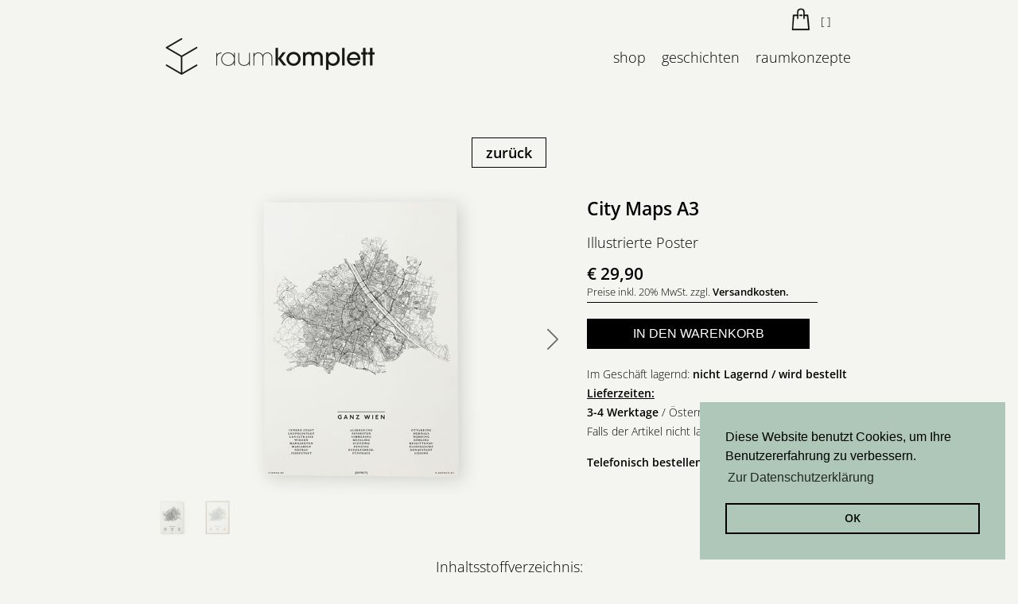

--- FILE ---
content_type: text/html; charset=UTF-8
request_url: https://www.raumkomplett.at/shop-detail/city-maps-a3.html
body_size: 16950
content:
<!DOCTYPE html>
<html lang="de">
<head>

      <meta charset="UTF-8">
    <title>City Maps A3 - Raumkomplett</title>
    <base href="https://www.raumkomplett.at/">

          <meta name="robots" content="index,follow">
      <meta name="description" content="Jedes einzelne Motiv ist handverlesen und wurde in einem aufwendigen, schöpferischen und kreativen Prozess geschaffen. Alle Drucke werden in Wien designt, gedruckt, verpackt und versandt.">
      <meta name="generator" content="Contao Open Source CMS">
    
    <meta name="viewport" content="width=device-width,initial-scale=1.0">
    <style>#header{height:170px}#footer{height:250px}</style>
    <link rel="stylesheet" href="assets/contao/css/layout.min.css?v=8a9171bc"><link rel="stylesheet" href="assets/contao/css/responsive.min.css?v=8a9171bc"><link rel="stylesheet" href="bundles/rocksolidcolumns/css/columns.css?v=2d70b51b">        <script src="assets/jquery/js/jquery.min.js?v=f1a26792"></script><script type="text/javascript" src="https://cdnjs.cloudflare.com/ajax/libs/jquery.lazy/1.7.4/jquery.lazy.min.js"></script>
<script type="text/javascript"  src="files/int/js/swiper-bundle.min.js"></script>
<script type="text/javascript"  src="files/int/js/main.js?v=3.6"></script>
<link rel="stylesheet" href="files/int/css/fonts.css">
<link rel="stylesheet" href="files/int/css/main.css?v=3.6">
<link rel="stylesheet" href="files/int/css/layout.css?v=3.6">
<link rel="stylesheet" href="files/int/css/responsive-nav.css">
<link rel="stylesheet" href="files/int/css/swiper-bundle.css">
<link rel="stylesheet" href="files/int/css/snipcart.css">
<script src="files/int/js/responsive-nav.min.js"></script>

          <!--[if lt IE 9]><script src="assets/html5shiv/js/html5shiv-printshiv.min.js"></script><![endif]-->
      

  <!-- Anfang: Google Anayltics-->

  <script>
    // Set to the same value as the web property used on the site
    var gaProperty = 'UA-120479107-1';
    // Disable tracking if the opt-out cookie exists.
    var disableStr = 'ga-disable-' + gaProperty;
    if (document.cookie.indexOf(disableStr + '=true') > -1) {
      window[disableStr] = true;
    }
    // Opt-out function
    function gaOptout() {
      document.cookie = disableStr + '=true; expires=Thu, 31 Dec 2099 23:59:59 UTC; path=/';
      window[disableStr] = true;
    }
  </script>
  <!-- Global site tag (gtag.js) - Google Analytics -->
  <script async src="https://www.googletagmanager.com/gtag/js?id=UA-120479107-1"></script>
  <script>
    window.dataLayer = window.dataLayer || [];
    function gtag(){dataLayer.push(arguments);}
    gtag('js', new Date());
    gtag('config', 'UA-120479107-1', { 'anonymize_ip': true });
  </script>

  <!-- Anfang: Google Anayltics-->

<!-- Anfang: Cookie Consent-->

<link rel="stylesheet" type="text/css" href="files/int/css/cookieconsent.min.css" />
<script src="files/int/js/cookieconsent.min.js"></script>
<script>
window.addEventListener("load", function(){
window.cookieconsent.initialise({
  "palette": {
    "popup": {
      "background": "#aec7b8"
    },
    "button": {
      "background": "transparent",
      "border": "#000000",
      "text": "#000000"
    }
  },
  "position": "bottom-right",
  "content": {
    "message": "Diese Website benutzt Cookies, um Ihre Benutzererfahrung zu verbessern.",
    "dismiss": "OK",
    "link": "Zur Datenschutzerklärung",
    "href": "http://dev.raumkomplett.at/datenschutz.html"
  }
})});
</script>
<!-- Ende: Cookie Consent-->

</head>
<body id="top" class="mac chrome blink ch131" itemscope itemtype="http://schema.org/WebPage">

      
    <div id="wrapper">

                        <header id="header" itemscope itemtype="http://schema.org/WPHeader">
            <div class="inside">
              
<div class="cart_wrapper">
<div class="cart_summary shop">
<a href="#" class="snipcart-checkout">
<div class="snipcart-summary">
    [ <span class="snipcart-items-count"></span> ]
</div>
</a>
</div>
</div>
<div class="logo"><a href="https://www.raumkomplett.at" title="Raumkomplett Logo">
	<div class="logo_img"><img alt="raumkomplett" src="files/int/img/raumkomplett_logo_quer.png" width="538"></div>
	<!-- <div class="logo_text">raum<span class="bold_logo">komplett</span></div> -->
</a></div>
<!-- indexer::stop -->
<nav class="mod_navigation nav_main nav-collapse block">

  
  <a href="shop-detail/city-maps-a3.html#skipNavigation78" class="invisible">Navigation überspringen</a>

  
<ul class="level_1">
            <li class="trail first"><a href="produkt-neuheiten.html" title="shop" class="trail first">shop</a></li>
                <li class="geschichten"><a href="alle.html" title="geschichten" class="geschichten">geschichten</a></li>
                <li class="raumkonzepte last"><a href="raumkonzepte.html" title="Eventdesign &amp; Shopgestaltung" class="raumkonzepte last">raumkonzepte</a></li>
      </ul>

  <span id="skipNavigation78" class="invisible"></span>

</nav>
<!-- indexer::continue -->
            </div>
          </header>
              
      
              <div id="container">

                      <main id="main" itemscope itemtype="http://schema.org/WebPageElement" itemprop="mainContentOfPage">
              <div class="inside">
                

  <div class="mod_article block" id="article-126">
    
          
<div class="mod_newsreader block">

        
  
  <div class="layout_full block  icon_austria news_category_91 category_91 news_category_127 category_127 news_category_71 category_71 news_category_81 category_81" itemscope itemtype="http://schema.org/Article">


  <div id='productID_Detail' style="visibility:hidden">23285526</div>
  <div id='productID_Price' style="visibility:hidden">29,90</div>
  <div id='productID_Variation' style="visibility:hidden"></div>


  <!--1-->

  <!-- <h1 itemprop="name">City Maps A3</h1> -->
	<p class="back"><a href="javascript:history.go(-1)">zurück</a></p>
  <div class="shop_content">

  
<div class="shop_detail_text">
    <h1>City Maps A3</h1>
          <div class="ce_text teaser-detail block">
        <p>Illustrierte Poster</p>      </div>
      <div class="ce_text produkt_preis">
    <span class="">€ 29,90</span>
        </div>
  <div class="ce_text mwst block">
    <span class="">Preise inkl. 20% MwSt. zzgl. <a href="versand-2.html" target="_blank"><b>Versandkosten.</b></a></span>
  </div>

  
  
    <div id="snipcartData">
  <button class="snipcart-add-item"data-item-id="23285526"data-item-price="29.90"data-item-url="/shop-detail/city-maps-a3.html"data-item-description="Illustrierte Poster / A3"data-item-image="files/images/Produkte/Papeterie_Buecher/DSTRCT/Ganz_Wien_Map_A3_Thumb.jpg"data-item-name="City Maps A3"data-item-weight="100"data-item-categories="Papeterie"data-item-taxes="20% MwSt.">IN DEN WARENKORB</button>    </div>
  
    <div class="Lager">
    Im Geschäft lagernd: <b><span class="stock-value"></span></b>
  </div>
    <div class="lieferzeiten underline">
        <b>Lieferzeiten:</b>
    </div>
    <div class="lieferzeiten">
        <b>3-4 Werktage</b> / Österreich
    </div>
  <div class="Versand">
      <span class="versand">Falls der Artikel nicht lagernd ist:</span> <b>1 Woche</b> 
  </div>
      <div class="kontakt-detail"><b>Telefonisch bestellen</b> unter<a href="tel:+4319715011"><span class="underline"> +43 1 9715011</span></a></div>
</div>



      
<div class="ce_gallery block">

        
  
  
<!-- Swiper -->
<div class="swiper-container gallery-top">
  <div class="swiper-wrapper cols_4" itemscope itemtype="http://schema.org/ImageGallery">
                            <div class="swiper-slide"style="background-image:url(files/images/Produkte/Papeterie_Buecher/DSTRCT/Dstrkt_A3_Ganz-Wien_web.jpg)">
          </div>
                                <div class="swiper-slide"style="background-image:url(files/images/Produkte/Papeterie_Buecher/DSTRCT/CityMap_GanzWien_mit-RahmenA3.jpg)">
          </div>
                                                </div>
  <!-- Add Arrows -->
  <div class="swiper-button-prev"></div>
  <div class="swiper-button-next"></div>
</div>
<div class="swiper-container gallery-thumbs">
  <div class="swiper-wrapper cols_4" itemscope itemtype="http://schema.org/ImageGallery">
                            <div class="swiper-slide"style="background-image:url(files/images/Produkte/Papeterie_Buecher/DSTRCT/Dstrkt_A3_Ganz-Wien_web.jpg)">
          </div>
                                <div class="swiper-slide"style="background-image:url(files/images/Produkte/Papeterie_Buecher/DSTRCT/CityMap_GanzWien_mit-RahmenA3.jpg)">
          </div>
                                                </div>
</div>
  

</div>

<!-- important </div>: close flex element! -->
</div>
<div class="more_infos">
<div class="headline_ISV">Inhaltsstoffverzeichnis:</div>
<div class="Inhaltsstoffverzeichnis">
	<div class="element"><span tabindex="0" data-tooltip="Made in Europe">E</span></div>
	<div class="element"><span tabindex="0" data-tooltip="Faire Arbeitsbedingungen">F</span></div>
	<div class="element"><span tabindex="0" data-tooltip="Handgefertigt">H</span></div>
	<div class="element"><span tabindex="0" data-tooltip="Kreatives Kleinunternehmen">K</span></div>
	<div class="element"><span tabindex="0" data-tooltip="Nachhaltige Produktion">N</span></div>
	<div class="element"><span tabindex="0" data-tooltip="Umweltfreundliche Lieferwege">U</span></div>
</div>
<div class="ce_text block">

        
  
      <p>Jedes einzelne Motiv ist handverlesen und ist in einem aufwendigen schöpferischen und kreativen Prozess entstanden. Alle Drucke werden in Wien designt, gedruckt, verpackt und versandt.<br><strong><br>Produktdetails:<br></strong>A4 SW Druck auf <br>130g naturfarbenem Premium <br>Feinstpapier<br>Bilderrahmen nicht im Preis inkludiert<br><br><strong>Dazu passender Bilderrahmen:</strong><br><a href="shop-detail/bilderrahmen-a3.html"><img src="files/images/Produkte/Accessoires/Chicura/Chicura_A3Thumb.jpg" alt="" width="150"></a></p>  
  
  

</div>

</div>  
  
 <!-- closing div from news entry -->
 <!-- </div>-->

</div>

  <!-- indexer::stop -->
  <p class="back"><a href="javascript:history.go(-1)" title="Zurück">zurück</a></p>
  <!-- indexer::continue -->

  

</div>
    
      </div>

              </div>
                          </main>
          
                                
                                
        </div>
      
      
                        <footer id="footer" itemscope itemtype="http://schema.org/WPFooter">
            <div class="inside">
              
<div class="footer-leiste">
    <div class="footer-element">
        <div class="footer-logo"><a href="https://www.raumkomplett.at" title="Raumkomplett Logo"><img src="files/int/img/raumkomplett_logo_vert.png" width="220"></a></div>
        <div class="social-media-button">
			<div class="s-button"><a href="https://www.facebook.com/raumkomplett.at" target="blank"><img src="files/int/img/facebook.png" width="36"></a></div>
			<div class="s-button"><a href="https://www.instagram.com/raumkomplett" target="blank"><img src="files/int/img/instagram.png" width="36"></a></div>
        </div>
    </div>
    <div class="footer-element">
        <div class="footer-logo-text">
            <p>
                theobaldgasse 20 | 1060 wien <br>
                <span class="bold_text"><a href="tel:004319715011"><u>+43 1 97 150 11</u></a><br>
                <a href="mailto:shop@raumkomplett.at"><u>shop@raumkomplett.at</u></a> <br><br>
                </span>
            </p>
            <p><b>shop öffnungszeiten</b><br>
                mo-fr  11:00 - 18:30<br>
                samstags 11:00 - 18:00<br><br>
            </p>
            <p>Zahlungsarten:<br>
            <img src="files/int/img/Bezahlung_RK.png" width="150">
            </p>
        </div>
        
    </div>
    <div class="footer-element newsletter"><a href="http://eepurl.com/dxkcRT" target="blank">
        <div class="footer-img"><img src="files/images/footer/stay_tuned.png" height="48" width="156"></div>
        <div class="footer-logo-text">
            <p>
                Ich möchte den raum<span class="bold_text">komplett</span><br>
                Newsletter <span class="bold_text"><strong><u>abonnieren.</u></strong></span> Die Hinweise<br>
                zum <span class="bold_text">Datenschutz</span> habe ich gelesen.<br>
            </p>
        </div>
        <div class="footer-img-email"><img src="files/images/footer/email.png" height="46" width="61"></div></a>
    </div>
</div>  

<!-- indexer::stop -->
<nav class="mod_customnav nav_footer block">

  
  <a href="shop-detail/city-maps-a3.html#skipNavigation79" class="invisible">Navigation überspringen</a>

  
<ul class="level_1">
            <li class="first"><a href="agb.html" title="agb" class="first">agb</a></li>
                <li><a href="versand-2.html" title="versand">versand</a></li>
                <li><a href="widerruf.html" title="widerruf">widerruf</a></li>
                <li class="datenschutz"><a href="datenschutz.html" title="datenschutz" class="datenschutz">datenschutz</a></li>
                <li class="impressum"><a href="impressum.html" title="impressum" class="impressum">impressum</a></li>
                <li><a href="kontakt.html" title="Kontakt">kontakt</a></li>
                <li class="last"><a href="english-summery.html" title="english summery" class="last">english summery</a></li>
      </ul>

  <span id="skipNavigation79" class="invisible"></span>

</nav>
<!-- indexer::continue -->
            </div>
          </footer>
              
    </div>

      
  
<script src="assets/jquery-ui/js/jquery-ui.min.js"></script>
<script>
  jQuery(function($) {
    $(document).accordion({
      // Put custom options here
      heightStyle: 'content',
      header: '.toggler',
      active: false,
      collapsible: true,
      create: function(event, ui) {
        ui.header.addClass('active');
        $('.toggler').attr('tabindex', 0);
      },
      activate: function(event, ui) {
        ui.newHeader.addClass('active');
        ui.oldHeader.removeClass('active');
        $('.toggler').attr('tabindex', 0);
      }
    });
  });
</script>
<script>
  var nav = responsiveNav(".nav-collapse");
</script>
<script async src="https://cdn.snipcart.com/themes/v3.0.24/default/snipcart.js"></script>
<div hidden id="snipcart" data-api-key="ZjczOWIyY2ItOTRlYy00YTkzLWJlN2YtMTBkY2I5NzcwYWQwNjM3NDA2MzAxOTE5MDIwMjkx">
  <address-fields>
    <div class="root">
      <div class="snipcart-form__row">
        <div class="snipcart-form__field snipcart-form__cell--large">
          <snipcart-label class="snipcart__font--tiny" for="address1">
            {{ $localize('address_form.address1') }}
          </snipcart-label>
          <snipcart-input name="address1"></snipcart-input>
          <snipcart-error-message name="address1"></snipcart-error-message>
        </div>

        <div class="snipcart-form__field snipcart-form__cell--tidy">
          <snipcart-label class="snipcart__font--tiny" for="address2">
            {{ $localize('address_form.address2') }}
          </snipcart-label>
          <snipcart-input name="address2"></snipcart-input>
          <snipcart-error-message name="address2"></snipcart-error-message>
        </div>
      </div>

      <div class="snipcart-form__field">
        <snipcart-label class="snipcart__font--tiny" for="city">{{ $localize('address_form.city') }}
        </snipcart-label>
        <snipcart-input name="city"></snipcart-input>
        <snipcart-error-message name="city"></snipcart-error-message>
      </div>

      <div class="snipcart-form__field">
        <snipcart-label class="snipcart__font--tiny" for="country">{{ $localize('address_form.country') }}
        </snipcart-label>
        <snipcart-typeahead type="dropdown" name="country" autocomplete="country"></snipcart-typeahead>
      </div>

      <div class="snipcart-form__row">
        <div class="snipcart-form__field snipcart-form__cell--large">
          <snipcart-label class="snipcart__font--tiny" for="province">
            {{ $localize('address_form.province') }}
          </snipcart-label>
          <snipcart-typeahead type="dropdown" name="province" autocomplete="province state">
          </snipcart-typeahead>
        </div>

        <div class="snipcart-form__field snipcart-form__cell--tidy">
          <snipcart-label class="snipcart__font--tiny" for="postalCode">
            {{ $localize('address_form.postalCode') }}
          </snipcart-label>
          <snipcart-input name="postalCode"></snipcart-input>
          <snipcart-error-message name="postalCode"></snipcart-error-message>
        </div>
      </div>
    </div>
  </address-fields>
</div>
</body>
</html>


--- FILE ---
content_type: text/css
request_url: https://www.raumkomplett.at/files/int/css/fonts.css
body_size: 5050
content:
/* open-sans-300 - latin-ext_latin */
@font-face {
    font-family: 'Open Sans';
    font-style: normal;
    font-weight: 300;
    src: url('../fonts/open-sans-v34-latin-ext_latin-300.eot'); /* IE9 Compat Modes */
    src: local(''),
    url('../fonts/open-sans-v34-latin-ext_latin-300.eot?#iefix') format('embedded-opentype'), /* IE6-IE8 */
    url('../fonts/open-sans-v34-latin-ext_latin-300.woff2') format('woff2'), /* Super Modern Browsers */
    url('../fonts/open-sans-v34-latin-ext_latin-300.woff') format('woff'), /* Modern Browsers */
    url('../fonts/open-sans-v34-latin-ext_latin-300.ttf') format('truetype'), /* Safari, Android, iOS */
    url('../fonts/open-sans-v34-latin-ext_latin-300.svg#OpenSans') format('svg'); /* Legacy iOS */
}
/* open-sans-regular - latin-ext_latin */
@font-face {
    font-family: 'Open Sans';
    font-style: normal;
    font-weight: 400;
    src: url('../fonts/open-sans-v34-latin-ext_latin-regular.eot'); /* IE9 Compat Modes */
    src: local(''),
    url('../fonts/open-sans-v34-latin-ext_latin-regular.eot?#iefix') format('embedded-opentype'), /* IE6-IE8 */
    url('../fonts/open-sans-v34-latin-ext_latin-regular.woff2') format('woff2'), /* Super Modern Browsers */
    url('../fonts/open-sans-v34-latin-ext_latin-regular.woff') format('woff'), /* Modern Browsers */
    url('../fonts/open-sans-v34-latin-ext_latin-regular.ttf') format('truetype'), /* Safari, Android, iOS */
    url('../fonts/open-sans-v34-latin-ext_latin-regular.svg#OpenSans') format('svg'); /* Legacy iOS */
}
/* open-sans-600 - latin-ext_latin */
@font-face {
    font-family: 'Open Sans';
    font-style: normal;
    font-weight: 600;
    src: url('../fonts/open-sans-v34-latin-ext_latin-600.eot'); /* IE9 Compat Modes */
    src: local(''),
    url('../fonts/open-sans-v34-latin-ext_latin-600.eot?#iefix') format('embedded-opentype'), /* IE6-IE8 */
    url('../fonts/open-sans-v34-latin-ext_latin-600.woff2') format('woff2'), /* Super Modern Browsers */
    url('../fonts/open-sans-v34-latin-ext_latin-600.woff') format('woff'), /* Modern Browsers */
    url('../fonts/open-sans-v34-latin-ext_latin-600.ttf') format('truetype'), /* Safari, Android, iOS */
    url('../fonts/open-sans-v34-latin-ext_latin-600.svg#OpenSans') format('svg'); /* Legacy iOS */
}
/* open-sans-300italic - latin-ext_latin */
@font-face {
    font-family: 'Open Sans';
    font-style: italic;
    font-weight: 300;
    src: url('../fonts/open-sans-v34-latin-ext_latin-300italic.eot'); /* IE9 Compat Modes */
    src: local(''),
    url('../fonts/open-sans-v34-latin-ext_latin-300italic.eot?#iefix') format('embedded-opentype'), /* IE6-IE8 */
    url('../fonts/open-sans-v34-latin-ext_latin-300italic.woff2') format('woff2'), /* Super Modern Browsers */
    url('../fonts/open-sans-v34-latin-ext_latin-300italic.woff') format('woff'), /* Modern Browsers */
    url('../fonts/open-sans-v34-latin-ext_latin-300italic.ttf') format('truetype'), /* Safari, Android, iOS */
    url('../fonts/open-sans-v34-latin-ext_latin-300italic.svg#OpenSans') format('svg'); /* Legacy iOS */
}
/* montserrat-300 - latin */
@font-face {
    font-family: 'Montserrat';
    font-style: normal;
    font-weight: 300;
    src: url('../fonts/montserrat-v25-latin-300.eot'); /* IE9 Compat Modes */
    src: local(''),
    url('../fonts/montserrat-v25-latin-300.eot?#iefix') format('embedded-opentype'), /* IE6-IE8 */
    url('../fonts/montserrat-v25-latin-300.woff2') format('woff2'), /* Super Modern Browsers */
    url('../fonts/montserrat-v25-latin-300.woff') format('woff'), /* Modern Browsers */
    url('../fonts/montserrat-v25-latin-300.ttf') format('truetype'), /* Safari, Android, iOS */
    url('../fonts/montserrat-v25-latin-300.svg#Montserrat') format('svg'); /* Legacy iOS */
}
/* montserrat-500 - latin */
@font-face {
    font-family: 'Montserrat';
    font-style: normal;
    font-weight: 500;
    src: url('../fonts/montserrat-v25-latin-500.eot'); /* IE9 Compat Modes */
    src: local(''),
    url('../fonts/montserrat-v25-latin-500.eot?#iefix') format('embedded-opentype'), /* IE6-IE8 */
    url('../fonts/montserrat-v25-latin-500.woff2') format('woff2'), /* Super Modern Browsers */
    url('../fonts/montserrat-v25-latin-500.woff') format('woff'), /* Modern Browsers */
    url('../fonts/montserrat-v25-latin-500.ttf') format('truetype'), /* Safari, Android, iOS */
    url('../fonts/montserrat-v25-latin-500.svg#Montserrat') format('svg'); /* Legacy iOS */
}
/* montserrat-regular - latin */
@font-face {
    font-family: 'Montserrat';
    font-style: normal;
    font-weight: 400;
    src: url('../fonts/montserrat-v25-latin-regular.eot'); /* IE9 Compat Modes */
    src: local(''),
    url('../fonts/montserrat-v25-latin-regular.eot?#iefix') format('embedded-opentype'), /* IE6-IE8 */
    url('../fonts/montserrat-v25-latin-regular.woff2') format('woff2'), /* Super Modern Browsers */
    url('../fonts/montserrat-v25-latin-regular.woff') format('woff'), /* Modern Browsers */
    url('../fonts/montserrat-v25-latin-regular.ttf') format('truetype'), /* Safari, Android, iOS */
    url('../fonts/montserrat-v25-latin-regular.svg#Montserrat') format('svg'); /* Legacy iOS */
}


--- FILE ---
content_type: text/css
request_url: https://www.raumkomplett.at/files/int/css/main.css?v=3.6
body_size: 1113
content:
/*========================================================

Main Stylesheet - Basis-Stylesheet mit Rest und Abständen

Datei: main.css
Datum: 22.11.2017
Autor: formsache OG

======================================================== */

@media all {

    /*======================================================

    Teil 1 - Reset

    ======================================================== */

    html {
        overflow-y: scroll;
    }

    body, div,
    h1, h2, h3, h4, h5, h6,
    p, blockquote, pre, code,
    ul, ol, li,
    table, th, td,
    form, fieldset, legend, input, textarea{
        font-family: 'Open Sans', sans-serif;
        padding: 0;
        margin: 0;
    }

    /*======================================================

    Teil 2 - Abstände

    ======================================================== */


    h1, h2, h3, h4, h5, h6,
    p, blockquote, pre,
    ul, ol {

        margin-bottom: 0;
    }

    ul, ol {
        margin-left: 0;
    }

    ul ul, ul ol, ol ol, ol ul {
        margin-bottom: 0;
    }

    blockquote {
        margin: 1em 2em;
    }


} /* ENDE @media nicht löschen*/

/*======================================================

ENDE main.css

======================================================== */

--- FILE ---
content_type: text/css
request_url: https://www.raumkomplett.at/files/int/css/layout.css?v=3.6
body_size: 36681
content:


@media screen {

    /*======================================================

        Allgemein - Grid

    ======================================================== */
    #wrapper {
        max-width: 900px;
        margin: 0 auto;
    }

    /*======================================================

        Teil 1 - Allegmeine Styles

    ======================================================== */
    body {
        background: #f4f5f0;
        font-size: 18px;
        font-family: 'Open Sans', sans-serif;
        font-weight: 300;
        line-height: 24px;
        color: #000000;
        /*height: 100%; !*checken, ob das so paast, glaube das braucht es nur wenn Footer Sticky*!*/
    }

    /*checken, ob das so paast?*/
    /*header, nav, main, footer{*/
    /*display: block;*/
    /*}*/
    /*.cite/ .day/ .month/ und .ce_glossary müssten im jeweiligen Template so angegeben werden...*/
    h1, h2, h3, blockquote, .logo, .cite, .day, .month, .ce_glossary, .nav_overlay .os_home, .project_headline {
        font-family: 'Open Sans', sans-serif;
        font-weight: 300;
        color: #000000;
        padding: 5px;
        line-height: normal;

    }

    h1, blockquote, .logo, .day, .month, .ce_glossary, .nav_overlay .os_home {
        font-size: 1.3em;
    }

    h2, .project_headline {
        font-size: 1.250em;
    }

    h3 {
        font-size: 1em;
    }

    h4 {
        font-family: 'Fira Sans', Arial, sans-serif;
        font-size: 0.75em;
        font-weight: 300;
    }

    h6{
		line-height: 1.25em;
    	font-weight: 600;
    }

    h2.headline_item{
        font-size: 1.1em;
        font-weight: 600;
        text-decoration: underline;
    }

    .serif {
        font-family: 'Merriweather', Times, serif;
    }

    strong, b {
        font-weight: 600;
    }

    a, a:link, a:visited, a:focus, a:hover, a:active, .project_headline {
        color: #000000;
        outline: none;
        text-decoration: none;
    }

    a:hover {
        color: #7c7c7c;
    }

    img{
        max-width: 100%;
        height: auto;
    }




    /* navigation Main_______________________________________________*/
    nav.mod_navigation.nav_main.nav-collapse ul, nav.mod_customnav.nav_footer ul, nav.mod_customnav.nav_shop ul, nav.mod_customnav.nav_geschichte ul{
        display: flex;
        justify-content: space-around;
    }
    nav.mod_navigation.nav_main.nav-collapse ul li, nav.mod_customnav.nav_header ul, nav.mod_customnav.nav_footer ul, nav.mod_customnav.nav_shop ul, nav.mod_customnav.nav_geschichte ul{
        text-decoration: none;
        list-style: none;
    }
    nav.mod_navigation.nav_main.nav-collapse ul{
        padding-top: 60px;
        justify-content: flex-end;
    }

    /* navigation Shop & Geschichte _________________________________*/
    nav.mod_customnav.nav_shop ul,nav.mod_customnav.nav_geschichte ul{
        /*justify-content: flex-start;*/
        justify-content: center;
        flex-wrap: wrap;
        font-size: 1.3em;
        margin: 0 20px 30px 20px;
    }
    nav.mod_customnav.nav_shop ul li,nav.mod_customnav.nav_geschichte ul li{
        margin-right: 15px;
        font-weight: 600;
        text-decoration: underline;
        margin-top: 15px;
    }
    nav.mod_customnav.nav_shop .headline_nav,nav.mod_customnav.nav_geschichte .headline_nav{
        color: #a9a9a9;
        font-weight: 300;
        text-decoration: none;
    }
    nav.mod_customnav.nav_shop ul li .active,nav.mod_customnav.nav_geschichte ul li .active{
        color: #a9a9a9;
        text-decoration: underline #a9a9a9;
    }
    nav.mod_navigation.nav_main.nav-collapse ul li{
        padding-right: 20px;
    }
    nav.mod_customnav.nav_header{
        width:190px;
        font-size: 0.8em;
        position: absolute;
        top:10px;
        right: 16px;
        z-index: 100;
    }
    nav.mod_customnav.nav_header ul{
        display: flex;
        justify-content: center;
    }
    nav.mod_customnav.nav_header ul li{
        padding: 0 10px 0 10px;
        border-right: solid 1px rgba(121,121,121,0.93);
    }
    nav.mod_customnav.nav_header ul li.last{
        border-right:none;
    }

    nav.mod_customnav.nav_footer ul{
        flex-wrap:wrap;
        justify-content:center;
        font-size: 0.8em;
        margin-top: 20px;
        margin-bottom: 20px;
    }
    nav.mod_customnav.nav_footer ul li{
        padding: 0 10px 0 10px;
        border-right: solid 1px rgba(121,121,121,0.93);
    }
    nav.mod_customnav.nav_footer ul li.last{
        border-right:none;
    }




    /* header ________________________________*/
    .logo{
        float: left;
        margin: 40px 0 0 10px;
    }
    .logo a{
        /*display: flex;*/
        /*align-items: center;*/
    }
    .logo_img{
        width: 269px;

    }



    /* home ______________________________*/
    .text_start{

        font-size: 1.3em;
        line-height: normal;
        max-width: 85%;
        margin: 0 auto 50px auto;

    }
    .text_start p{
        text-align: center;
    }

    h3.save_the_date{
        max-width: 600px;
        margin: 20px auto 20px auto;
        font-weight: 600;
    }
    #article-137{
        margin-bottom: 30px;
    }

    /* start grid ______________________________*/


    .grid_composition_1,.grid_composition_2{
        display: -ms-grid;
        display: grid;
        -ms-grid-columns: 20% 20% 20% 20% 20%;
        grid-template-columns: 20% 20% 20% 20% 20%;
    }
    .grid_composition_1{
        -ms-grid-rows: 175px 175px 175px 175px;
        grid-template-rows: 175px 175px 175px 175px;
        margin:0 10px 0 10px;
    }
    .grid_composition_2{
        -ms-grid-rows: 190px 190px 190px;
        grid-template-rows: 190px 190px 190px;
        margin:0 10px 0 10px;
    }


    .grid_composition_1 .img_vorne{
        /*grid-area: 1 / 1 / 5 / 4;*/

        -ms-grid-row:1;
        -ms-grid-row-span:4;

        -ms-grid-column:1;
        -ms-grid-column-span:3;

        grid-row: 1 / 5;
        grid-column: 1 / 4;


    }
    .grid_composition_1 .img_hinten{
        /*grid-area: 1 / 2 / -1 / 6;*/

        -ms-grid-row:1;
        -ms-grid-row-span:5;

        -ms-grid-column:2;
        -ms-grid-column-span:4;

        grid-row: 1 / -1;
        grid-column: 2 / 6;

        align-self: center;

    }
    .grid_composition_1 .button_shop{
        /*grid-area: 3 / 1 / 4 / 4;*/

        -ms-grid-row:3;
        -ms-grid-row-span:1;

        -ms-grid-column:1;
        -ms-grid-column-span:3;

        grid-row: 3 / 4;
        grid-column: 1 / 4;

        z-index: 20;
        align-self: start;
        justify-self: center;


    }
    .grid_composition_1 .objekt{
        /*grid-area: 3 / 3 / 5 / 5;*/

        -ms-grid-row:3;
        -ms-grid-row-span:2;

        -ms-grid-column:3;
        -ms-grid-column-span:2;

        grid-row: 3 / 5;
        grid-column: 3 / 5;

        z-index: 15;
        justify-self: center;
        align-self: end;

    }

    .grid_composition_2 .img_vorne{

        /*grid-area: 1 / 1 / 4 / 4;*/

        -ms-grid-row:1;
        -ms-grid-row-span:3;

        -ms-grid-column:1;
        -ms-grid-column-span:3;

        grid-row: 1 / 4;
        grid-column: 1 / 4;
        z-index: 10;
    }

    .grid_composition_2 .img_hinten{
        width:78%;
        /*grid-area: 1 / 2 / -1 / 6;*/

        -ms-grid-row:1;
        -ms-grid-row-span:5;

        -ms-grid-column:2;
        -ms-grid-column-span:4;

        grid-row: 1 / -1;
        grid-column: 2 / 6;
        align-self: center;
        justify-self: center;

    }

    .grid_composition_2 .button_project{
        /*grid-area: 2 / 3 / 4 / 5;*/

        -ms-grid-row:2;
        -ms-grid-row-span:2;

        -ms-grid-column:3;
        -ms-grid-column-span:2;

        grid-row: 2 / 4;
        grid-column: 3 / 5;
        z-index: 20;
        align-self: center;
    }

    .cart_summary.shop {
        position: absolute;
        right: 2%;
        top: 10px;
        width: 80px;
        height: 32px;
        background-image: url(../img/Shopcard.svg);
        background-repeat: no-repeat, no-repeat;
        /*background-color: #e9e7dc;*/
        background-size: 30px;
        z-index: 20;
    }
    .snipcart-cart-header__option.snipcart-cart-header__count,
    .snipcart-custom-field-wrapper__input.snipcart__font--secondary{
       visibility: hidden;
     }
    .cart_summary.shop .snipcart-summary {
        margin-left: 40px;
        margin-top: 5px;
        font-size: 0.8em;
    }







    /* katalog_______________________________*/
    .mod_newslist.block{
        display: flex;
        flex-wrap:wrap;
        align-items:center;
        justify-content:center;
    }

    .mod_newslist .layout_latest{
        width: 270px;
        margin:0 20px 30px 0;
        text-align: center;
        position: relative;
    }
    .mod_newslist .layout_latest.icon_sale:before,
    .mod_newslist .layout_latest.icon_austria:before,
    .mod_newslist .layout_latest.icon_new:before,
    .mod_newslist .layout_latest.icon_top:before{
        content: "";
        display: block;
        position: absolute;
        background: url("../img/icon_sale.png") no-repeat;
        width: 53px;
        height: 49px;
        top: 5px;
        left: 5px;
    }
    .mod_newslist .layout_latest.icon_austria:before{
        background: url("../img/icon_austria.png") no-repeat;
    }
    .mod_newslist .layout_latest.icon_new:before{
        background: url("../img/icon_new.png") no-repeat;
    }
    .mod_newslist .layout_latest.icon_top:before{
        background: url("../img/icon_top.png") no-repeat;
    }

    /* katalog detail____________________________*/
    /*.layout_full h1{
        margin-left: calc(60% + 10px);

    }*/
    #select_wrapper{
        height: 40px;
    }
    .mod_newsreader p.back{
        width: 80px;
		max-width: 100%;
		margin-left: auto;
		margin-right: auto;
		padding: 6px;
		font-weight: 600;
		text-align: center;
		margin-bottom: 20px;
		border: 1px solid #000;

    }
    .mwst{
        font-size: 0.7em;
    }
    .shop_content{
        width: 100%;
        display: flex;
        flex-direction: row-reverse;
        margin-bottom: 20px;

    }
    .more_infos{
        position: relative;
        margin: 0 15px 0 15px;
    }
    .more_infos .ce_text.block {
        /*flex: 0 0 100%;*/
        text-align: left;
        margin-bottom: 20px;

    }

/*  Shop Detailseite******************************************************************************* Shop Detailseite  */

    /*swiper **********************************************************************************************************/
    .ce_gallery{
        width: 60%;
        height: 450px;
    }

    .swiper-container {
        width: 100%;
        height: 450px;
        margin-left: auto;
        margin-right: auto;
    }

    .swiper-slide {
        background-size: cover;
        background-position: center;
    }

    /*like swiper-container*/
    .gallery-top {
        height: 87%;
        width: 100%;
    }
    .gallery-top .swiper-slide,
    .gallery-top-mood .swiper-slide{
        /*background-size: auto 100%;*/
        background-size: 100%;
        background-repeat: no-repeat;
    }

    .gallery-thumbs {
        margin-top: 6px;
        height: 20%;
        box-sizing: border-box;
        padding: 10px 0;
    }

    .gallery-thumbs .swiper-slide {
        width: 10%;
        height: 50%;
        opacity: 0.4;
    }

    .gallery-thumbs .swiper-slide-thumb-active {
        opacity: 1;
    }
    .swiper-button-prev:after, .swiper-button-next:after {
        color: #6d6d6d;
    }
    .swiper-button-prev:after, .swiper-button-next:after {
        font-size: 1.5em !important;
    }


    .ce_gallery.mood{
        width: 100%;
        margin-bottom: 10px;
    }
    .swiper-container.gallery-top-mood{
        height: 450px;
    }
    /*swiper **********************************************************************************************************/

    .shop_detail_text{
        width:40%;
        margin-left: 10px;
        padding-left: 10px;
        /*z-index: 9999;*/
        z-index: 9;
        text-align: left;
    }

    .shop_detail_text h1{
        padding-left: 0;
    }

    .shop_detail_text .ce_text.produkt_preis{
        margin-top: 15px;
        font-weight: bold;
        font-size: 1.15em;
    }
    .shop_detail_text .color-select{
        font-size: 0.7em;
    }
    .shop_detail_text .ce_text.mwst{
        margin-bottom: 15px;
        border-bottom: 1px solid black;
        width: 290px;
    }
    .shop_detail_text #select_wrapper select{
        min-width: 200px;
        max-width: 320px;
        height: 40px;
        -moz-padding-start: calc(10px - 3px);
        padding: 0 15px 0 10px;
        background-color: #F4F5F0;
        color: #000;
        font-family: 'Open Sans', sans-serif;
        font-size: 16px;
        font-weight: bold;
    }
    .shop_detail_text #select_wrapper select:focus{
        outline: none !important;
    }

    header.snipcart-cart-header,
    button.snipcart-cart-header__close-button.snipcart-modal__close{
        outline: none !important;
        border: none !important;
    }


button.snipcart-add-item {
    background-color: #000000;
    color: white;
    width: 280px;
    border-radius: unset;
    display: inline-block;
    font-weight: 400;
    text-align: center;
    white-space: nowrap;
    vertical-align: middle;
    -webkit-user-select: none;
    -moz-user-select: none;
    -ms-user-select: none;
    user-select: none;
    border: 1px solid transparent;
    margin: 5px 0 5px 0;
    padding: .375rem .75rem;
    font-size: 1rem;
    line-height: 1.5;
    transition: color .15s ease-in-out,background-color .15s ease-in-out,border-color .15s ease-in-out,box-shadow .15s ease-in-out;
}
    button.snipcart-add-item.product__button--hide {
        display: none;
    }

    button.snipcart-add-item:disabled,
    button.snipcart-add-item[disabled]{
        /*border: 1px solid #999999;*/
        /*background-color: #cccccc;
        color: #666666;*/
        display: none;
    }



    .shop_detail_text #snipcartData{
        margin-top: 5px;
        margin-bottom: 15px;
    }
    .shop_detail_text .Lager,
    .shop_detail_text .Versand,
    .shop_detail_text .lieferzeiten,
    .shop_detail_text .kontakt-detail{
        font-size: 0.8em;
    }
    .shop_detail_text .kontakt-detail{
        margin-top: 15px;
    }
    .shop_detail_text .lieferzeiten.underline,
    .shop_detail_text .kontakt-detail .underline{
       text-decoration: underline;
    }
    .ce_text.bestellung_text{
        font-size: 0.8em;
        margin: 10px 0 10px 0;
    }
    .ce_text.preis.block, .shop_content h1{
        margin: 10px 0 10px 0;
        font-size: 1.3em;
        font-weight: 600;
    }
    .headline_ISV{
        text-align: center;
        margin: 10px 0 0 0;
    }
    .gallery_start{
        width: 60%;
        margin-left: 10px;
    }
    /*Bestellformular*/

    section.ce_accordionStart{
        max-width: 286px;
        margin-left: auto;
        margin-right: auto;
    }
    section.ce_accordionStart .toggler.ui-accordion-header{
        margin: 14px 0 14px 0;
        padding: 10px;
        width: 110px;
        margin-left: auto;
        margin-right: auto;
        border: solid 2px #000000;
        /*text-transform: uppercase;*/
        font-weight: 600;
    }
    section.ce_accordionStart .toggler{
        cursor: pointer;
    }


    .ce_form.form_katalog .form_input{
        width: 97%;
        margin-bottom: 2px;
    }

    form button.submit {
        background-color: #000000;
        border: none;
        color: white;
        padding: 12px;
        text-align: center;
        text-decoration: none;
        display: inline-block;
        font-size: 0.85em;
        margin: 15px 0 15px 0;
        -webkit-border-radius:0;
        -webkit-appearance: none;
    }
    form .widget.widget-explanation.explanation.bestellung_text{
        text-align: left;
        margin: 10px 0 10px 0;
        font-size: 0.85em;
    }
    form .text.form_input.mandatory, form .textarea,form .text.form_input{
        font-size: 0.85em;
        color: #000000;
        text-align: left;
        border: none;
        margin: 5px 0 5px 0;
        padding: 5px 0 5px 5px;
        background-color: #e2e3de;
        -webkit-border-radius:0;
        -webkit-appearance: none;
    }

    form .widget.widget-checkbox fieldset{
        border: none !important;
        margin-top: 10px;
        text-align: left;
        font-size: 0.85em;
    }

    form .text.form_input.auto_value{
        background-color: #f4f5f0;
        font-weight: 600;
        margin-left: -10px;
    }




    #article-152{
        text-align: center;
        width: 80%;
        margin: 0 auto 70px auto;
    }


    /* Slider ___________________________*/

    div.rsts-prev-thumb{
        /*background-image: url("../img/pinterest.png");*/
    }


    .rsts-skin-default .rsts-prev, .rsts-skin-default .rsts-next, .rsts-skin-default .rsts-video-play, .rsts-skin-default .rsts-video-stop,
    .rsts-skin-default .rsts-thumbs-prev, .rsts-skin-default .rsts-thumbs-next {
        width: 32px;
        height: 32px;
        border: none;
        border: none;
        -webkit-border-radius: 0!important;
        -moz-border-radius: 0!important;
        border-radius: 0!important;
        -webkit-box-shadow: none;
        -moz-box-shadow: none;
        box-shadow: none;
        /*background-image: url("../../images/start/arrow.png");*/
    }


    /* events____________________________*/


    .event.layout_full.block{
        margin: 0 15px 40px 15px;
    }
    .ce_accordionSingle.ce_accordion.ce_text {
        margin: 10px 0 0 15px;
    }
    .ce_accordionSingle.ce_accordion.ce_text .accordion p{
        margin-top: 20px;
    }
    .toggler:focus{
        /*border: none !important;*/
        outline: none !important;
    }
    .ce_accordionSingle.ce_accordion.ce_text .toggler{
        cursor: pointer;
        text-decoration: underline;
        font-weight: 400;
    }


    .calender_flex{
        display: flex;
        /* justify-content: center; */
        max-width: 600px;
        margin: 10px auto 10px auto;
    }
    .calender_flex h1{
        margin-left: 10px;
    }
    .calender_events{
        width: 80px;
        position: relative;
    }
    .calender_events .kalender_bg{
        width: 77px;
        height: 69px;
        background-image: url("../img/events_bg.png");
    }

    .calender_events .info{
        position: absolute;
        width: 76px;
        text-align: center;
        top:26px;
        left: 1px;
        font-size: 20px;
        font-weight: bolder;
    }

    .calender_headline{
        max-width: 450px;
    }

    /* raumkonzepte____________________________*/


    body.raumkonzepte{
        background: #bcd3c5;
    }
    .raumkonzepte .mod_article.raumkonzept.team{
        display: flex;
        width: 90%;
        margin: 60px auto 0 auto;

    }
    .raumkonzepte .mod_article h1{
        text-align: center;
        margin: 30px 0 30px 0;
    }
    .raumkonzepte .mod_article.raumkonzept.team .ce_text{
        margin: 20px 0 0 20px;
        width: 70%;
    }
    .raumkonzepte .mod_article .kunden_img{
        display: flex;
        flex-wrap:wrap;
        justify-content: center;
    }
    .raumkonzepte .mod_article .kunden_img .ce_image{
        width: 290px;
        margin: 6px 10px 0 0;
    }

    .raumkonzepte .mod_newsreader{
        width: 70%;
        margin: 0 auto 40px auto;
    }
    .raumkonzepte .mod_newsreader .ce_text.block{
        margin-top: 40px;
        text-align: center;
    }
    .raumkonzepte .mod_newsreader p.back{
        margin-top: 30px;
    }
    .raumkonzepte .text_start.partner_links{
        font-size: 1em;
    }
    .raumkonzepte .ce_text h1{
        font-size: 1em;
    }


    /* geschichten____________________________*/
    .headline_geschichten h1{
        margin: 0 0 20px 0;
        font-size: 1.3em;
        font-weight: 600;
    }
    .headline_geschichten{
        text-align: center;
    }
    #article-131 .layout_full{
        width: 80%;
        margin: 0 auto 0 auto;
    }
    #article-131 .layout_full .ce_text{
        margin: 40px 0 30px 0;
    }
    .geschichten_detail .ce_text{
        text-align: center;
    }


    /* raumkonzept ___________________________*/
    #article-154{
        margin: 0 auto 40px auto;
        width: 80%;
    }
     #article-154 .ce_text{
         margin: 0 auto 30px auto;
     }
    /* impressum datenschutz ________________*/
    .impressum .inside, .datenschutz .inside{
        margin: 0 15px 0 15px;
    }

    /* footer ________________________________*/
    #footer{margin-top: 30px}
    #footer .footer-leiste{
        display: flex;
        justify-content: space-around;
        flex-wrap: wrap;
    }
    #footer .footer-logo img{width: 116px}
    #footer .footer-img,#footer .footer-img-email{display: flex;justify-content: center}
    #footer .footer-img img{width: 156px}
    #footer .footer-img-email img{width: 61px}

    /*#footer .footer-element{width: 270px}*/
    #footer .footer-element p{text-align: center}
    #footer .footer-element p .bold_text a{font-weight: 600}
    #footer .footer-element{
        margin-bottom: 20px;
        width: 290px;
        text-align: center;
    }
    #footer .footer-element.newsletter{
        font-size: 0.8em;
    }
    #footer .social-media-button{
        display: flex;
        justify-content: center;
        margin-top: 20px;
    }
    #footer .social-media-button .s-button{
        margin-right: 10px;
    }

    /* nav kategorien shop detail ____________________*/
    .mod_newscategories{
        font-size: 0.9em;
    }
    /*.mod_newscategories ul.level_1 li.news_category_1.category_1.submenu > a,
    .mod_newscategories ul.level_1 li.news_category_1.category_1.submenu > strong{
        display: block;
        width: -moz-fit-content;
        width: fit-content;
        margin-left: auto;
        margin-right: auto;
        margin-bottom: 6px;
        border: 1px solid gray;
        padding: 2px 6px;
    }
    .mod_newscategories ul.level_1 li.news_category_1.category_1.submenu > a .name,
    .mod_newscategories ul.level_1 li.news_category_1.category_1.submenu > strong .name{
        margin-right: 4px;
    }*/
    .mod_newscategories ul.level_1{
        display: flex;
        justify-content: center;
        flex-wrap: wrap;
        list-style: none;
        margin-bottom: 20px;
    }
    .mod_newscategories ul.level_1 li{
        margin-right: 6px;
        border: 1px solid gray;
        padding: 2px 6px;
        margin-bottom: 6px;
    }


    /* tooltip shop detail ____________________*/
    .Inhaltsstoffverzeichnis{
        display: flex;
        justify-content: center;
        flex-wrap: wrap;
        z-index: 9;
        margin: 10px 0 20px 0;
        /*position: absolute;
        top: -10px;
        left: 200px;*/
    }
    .Inhaltsstoffverzeichnis .element{
        margin-right: 4px;
        width: 40px;
        height: 40px;
    }


    .Inhaltsstoffverzeichnis .element span[data-tooltip="Made in Europe"] {
        background-image: url("../img/inhalt/E.svg");
        background-position: center center;
    }
    .Inhaltsstoffverzeichnis .element span[data-tooltip="Faire Arbeitsbedingungen"] {
        background-image: url("../img/inhalt/F.svg");
        background-position: center center;
    }
    .Inhaltsstoffverzeichnis .element span[data-tooltip="Handgefertigt"] {
        background-image: url("../img/inhalt/H.svg");
        background-position: center center;
    }
    .Inhaltsstoffverzeichnis .element span[data-tooltip="Kreatives Kleinunternehmen"] {
        background-image: url("../img/inhalt/K.svg");
        background-position: center center;
    }
    .Inhaltsstoffverzeichnis .element span[data-tooltip="Material-Recycling"] {
        background-image: url("../img/inhalt/M.svg");
        background-position: center center;
    }
    .Inhaltsstoffverzeichnis .element span[data-tooltip="Nachhaltige Produktion"] {
        background-image: url("../img/inhalt/N.svg");
        background-position: center center;
    }
    .Inhaltsstoffverzeichnis .element span[data-tooltip="Regional"] {
        background-image: url("../img/inhalt/R.svg");
        background-position: center center;
    }
    .Inhaltsstoffverzeichnis .element span[data-tooltip="Sozialer Schwerpunkt"] {
        background-image: url("../img/inhalt/S.svg");
        background-position: center center;
    }
    .Inhaltsstoffverzeichnis .element span[data-tooltip="Umweltfreundliche Lieferwege"] {
        background-image: url("../img/inhalt/U.svg");
        background-position: center center;
    }
    .Inhaltsstoffverzeichnis .element span[data-tooltip="Zero Waste"] {
        background-image: url("../img/inhalt/Z.svg");
        background-position: center center;
    }

    .Inhaltsstoffverzeichnis .element span{
        display: flex;
        justify-content: center;
        width: 40px;
        height: 40px;
        font-size: 0;
    }

    /* tooltip ________________________________*/
    [data-tooltip][tabindex="0"] {
        display: inline-block;
        position: relative;
        color: #000000;
        cursor: text;
        text-decoration: underline;
        font-weight: 600;

    }
    [data-tooltip][tabindex="0"]:focus{
        border: none !important;
        outline: none !important;
    }

    [data-tooltip][tabindex="0"]:hover::after {
        display: none;
        position: absolute;
        bottom: 110%;
        /*left: 350%;*/
        left: 50%;
        padding: 3px 5px;
        max-width: 300px;
        transform: translateX(-50%);
        /*border: 1px solid #515151;
        border-radius: 3px;*/
        color: #fff7ea;
        white-space: nowrap;
        background-color: #000000;
        pointer-events: none;
        content: attr(data-tooltip);
        font-weight: 300;
        font-size: 16px;
    }
    [data-tooltip][tabindex="0"]:hover::before {
        pointer-events: none;
        display: none;
        position: absolute;
        bottom: 110%;
        left: 50%;
        z-index: 2;
        transform: translate(-50%, 50%) rotate(45deg);
        width: 6px;
        height: 6px;
        /*border: solid #c9e0ef;
        border-width: 0 1px 1px 0;*/
        background-color: #000000;
        content: '';
    }
    [data-tooltip][tabindex="0"]:focus, [data-tooltip][tabindex="0"]:hover {
        text-decoration: underline;
    }
    [data-tooltip][tabindex="0"]:focus::after, [data-tooltip][tabindex="0"]:focus::before, [data-tooltip][tabindex="0"]:hover::after, [data-tooltip][tabindex="0"]:hover::before {
        display: block;
    }
    [data-tooltip][tabindex="0"][data-side="right"]::after, [data-tooltip][tabindex="0"][data-side="right"]::before {
        bottom: 50%;
        left: 100%;
        margin-left: 10px;
    }
    [data-tooltip][tabindex="0"][data-side="right"]::after {
        transform: translate(0, 50%);
    }
    [data-tooltip][tabindex="0"][data-side="right"]::before {
        transform: translate(-50%, 50%) rotate(135deg);
    }
    [data-tooltip][tabindex="0"][data-side="bottom"]::after, [data-tooltip][tabindex="0"][data-side="bottom"]::before {
        bottom: auto;
        top: 110%;
    }
    [data-tooltip][tabindex="0"][data-side="bottom"]::after {
        transform: translate(-50%, 0);
    }
    [data-tooltip][tabindex="0"][data-side="bottom"]::before {
        transform: translate(-50%, -50%) rotate(225deg);
    }
    [data-tooltip][tabindex="0"][data-side="left"]::after, [data-tooltip][tabindex="0"][data-side="left"]::before {
        right: 100%;
        bottom: 50%;
        left: auto;
        margin-right: 10px;
    }
    [data-tooltip][tabindex="0"][data-side="left"]::after {
        transform: translate(0, 50%);
    }
    [data-tooltip][tabindex="0"][data-side="left"]::before {
        transform: translate(50%, 50%) rotate(315deg);
    }


    .dot {
        height: 16px;
        width: 16px;
        border-radius: 50%;
        display: inline-block;
        margin-left: 6px;
    }

    .plus {
        margin-left: 6px;
        display: inline-block;
    }


    .click_collect{
        width: 250px;
        position: absolute;
        top: -2%;
        right: -6%;
    }
    .click_collect_img{

    }

    .radio_click_collect{
        display: flex;
        flex-direction: column;
        width: 261px;
        text-align: left;
        margin: 5px 0;
        padding: 4px;
        border: none;
        font-size: 0.92em;
    }



    /*.snipcart-item-custom-fields .snipcart-custom-field-wrapper__input.snipcart__font--secondary.snipcart__font--std{
        !*display: none !important;*!
    }
    .snipcart-item-custom-fields .snipcart-form__labelsnip.cart__font--tiny.snipcart-custom-field-wrapper__label{
        font-weight: bold;
        font-size: 20px;
    }

    .snipcart__font--tiny {
        font-size: 18px !important;
        font-weight: bold !important;
    }*/

    .product__button--hide {
        display: none;
    }

    .geschichten .price_db, .raumkonzepte .price_db{
        visibility: hidden;
    }
    #productID_Detail,#productID_Price,#productID_Variation{
        height: 1px;
    }

    .price_span_discount{
        text-decoration: line-through;
        font-weight: bolder;
        color: #000000;
    }

    /*snipcart checkout css********************************************************************************************/
    .snipcart-cart--opened .snipcart-modal,
    .snipcart-cart--opened .snipcart-cart-header,
    .snipcart-cart--opened .snipcart-cart__content,
    .snipcart-cart--opened .snipcart-modal__container,
    .snipcart-cart--opened .snipcart-featured-payment-methods__title {
        background-color: #f4f5f0;
    }
    button.snipcart-add-item:focus{
        outline: none !important;
    }
    button.snipcart-cart-button--highlight {
        background-image: linear-gradient(90deg,#000,#000);
    }


    .snipcart-cart-summary-side .snipcart-cart__footer .snipcart__actions--link,
    button.snipcart__actions--link,
    a.snipcart__actions--link,
    em.snipcart-order__invoice-number--highlight.snipcart__font--black.snipcart__font--secondary{
        color: #000;
    }

    em.snipcart-order__invoice-number--highlight.snipcart__font--black.snipcart__font--secondary {
        padding-left: 5px;
    }

    .snipcart__box--badge-highlight,
    .snipcart__box .snipcart-form-radio:checked+label:before {
        background: linear-gradient(90deg,#000,#000) !important;
    }

    .snipcart-cart--opened .snipcart-modal,
    .snipcart-cart--opened .snipcart-cart-header,
    .snipcart-cart--opened .snipcart-cart__content,
    .snipcart-cart--opened .snipcart-modal__container,
    .snipcart-cart--opened .snipcart-featured-payment-methods__title {
        background-color: #f6f4f0;
    }

    .snipcart-cart--opened .snipcart__box--gray {
        background-color: #eaeaea;
    }

    .snipcart-cart--opened .snipcart__icon--blue-light path,
    .snipcart-cart--opened .snipcart__icon--blue-dark path {
        fill: #000 !important;
    }

    .snipcart__box .snipcart-input,
    .snipcart__box .snipcart-form__select,
    .snipcart__box .snipcart-form__label .snipcart-form__label--checkbox,
    .snipcart__box .snipcart-typeahead__suggestions {
        border: 1px solid #d6dbdc;
    }


    .snipcart__box .snipcart-checkbox:checked+label:before {
        border: 1px solid #000;
        background-color: #000;
        box-shadow: 0 2px 3px rgb(190 191 193 / 30%);
    }

    .snipcart__box .snipcart-checkbox:focus+label:before,
    .snipcart__box .snipcart-checkbox:hover+label:before,
    .snipcart__box .snipcart-shipping-rates-list-item--highlight,
    .snipcart__box .snipcart-input:focus-within,
    .snipcart__box .snipcart-form__select:focus,
    .snipcart-payment-form--focused {
        border: 1px solid #000;
    }

    .snipcart__box .snipcart-input:focus-within,
    .snipcart__box .snipcart-form__select:focus {
        box-shadow: 0 12px 24px 0 #f8f7f6;
    }

    /*ul.snipcart-featured-payment-methods__list {
        display: none;
    }*/

    /* ________Snipcart CSS____________Ende*/
    .swiper-button-prev.swiper-button-disabled, .swiper-button-next.swiper-button-disabled {
        opacity: 0!important;

    }

}
/*@media (min-width: 1024px){
    .snipcart-dropdown-custom-field--standard {
        width: 15% !important;
    }
}*/
@media only screen and (max-width: 767px) {

    /* swiper***********************************************************************************************************/
    .ce_gallery{
        width: 90%;
        height: 540px;
    }

    .click_collect {
        width: 150px;
        right:2%;
        top:4%
    }
    .grid_composition_1{
        grid-template-rows: 140px 140px 140px 140px;
    }
    .grid_composition_2{
        grid-template-rows: 150px 150px 150px;
    }
    .shop_content {
        display: flex;
        flex-direction: column-reverse;
        margin-bottom: 20px;
        justify-content: center;
        align-items: center;
    }
    .shop_detail_text{
        width: 80%;
        margin-top: 4px;
    }
    .gallery_start{
        width: 90%;
    }
    .raumkonzepte .mod_article.raumkonzept.team{
        display: flex;
        justify-content: center;
        align-items: center;
        flex-direction: column;

    }
    .raumkonzepte .mod_article.raumkonzept.team .ce_text{
        text-align: center;
    }

}
/* Geschichten */
@media only screen and (max-width: 579px) {
    .ce_gallery {
        height: 380px;
    }
    .swiper-container.gallery-top-mood{
        height: 320px;
    }
    .geschichten .mod_newslist .layout_latest{
        border-bottom: solid 2px #000000;
        padding: 40px 0 40px 0;
        margin: 0 auto 0 auto;
    }
    .geschichten .mod_newslist .layout_latest.last{
        border-bottom: none;
    }
}
@media only screen and (max-width: 480px) {
    .ce_gallery {
        height: 330px;
    }
    .swiper-container.gallery-top-mood{
        height: 295px;
    }
    .grid_composition_1{
        grid-template-rows: 110px 110px 110px 110px;
    }
    .grid_composition_2{
        grid-template-rows: 120px 120px 120px;
    }
    .raumkonzepte .mod_newsreader {
        width: 90%;
    }
    .shop_detail_text {
        width: 90%;
    }
    .gallery_start{
        width: 90%;
    }

}
@media only screen and (max-width: 380px) {
    .ce_gallery.mood {
        width: 100%;
        height: 228px;
    }
    .ce_gallery {
        height: 260px;
    }
    .swiper-container.gallery-top-mood{
        height: 220px;
    }
    .grid_composition_1{
        grid-template-rows: 80px 80px 80px 80px;
    }
    .grid_composition_2{
        grid-template-rows: 100px 100px 100px;
    }

    /* header ________________________________*/
    .logo{
        margin-top: 24px;
    }
    .logo img{width: 200px;
            margin-top: 10px;
    }

}

/* ENDE @media */

/*======================================================

ENDE layout.css

======================================================== */




--- FILE ---
content_type: text/css
request_url: https://www.raumkomplett.at/files/int/css/responsive-nav.css
body_size: 1327
content:

.nav-toggle {
  background: rgba(0, 0, 0, 0) url("../img/nav-toggle.png") no-repeat scroll left bottom;
  text-indent: 100%;
  /*display:block;*/
  overflow:hidden;
  width:30px;height:30px;/*margin:0 auto;*/position:absolute;right:26px;top:54px;
  -webkit-tap-highlight-color: rgba(0,0,0,0);
  -webkit-touch-callout: none;
  -webkit-user-select: none;
  -moz-user-select: none;
  -ms-user-select: none;
  -o-user-select: none;
  user-select: none;
  display: none;
  z-index: 2000;
}



@media only screen and (max-width: 767px) {
    .nav-toggle {
        display: block;
        cursor: pointer;
    }

    nav.mod_navigation.nav_main.nav-collapse ul {
        padding: 40px 20px 40px 0;
        width: 100%;
        display: block;
        list-style: none;
        background: #eaebe5;
        z-index: 88888;
    }

    nav.mod_navigation.nav_main.nav-collapse li {
        width: 100%;
        display: block;
        padding: 20px 20px 20px 20px;
        border-bottom: solid 1px #d3d2cc;
    }
    nav.mod_navigation.nav_main.nav-collapse li.last {
        border-bottom: none;
    }

    .js nav.mod_navigation.nav_main.nav-collapse {
        clip: rect(0 0 0 0);
        max-height: 0;
        position: absolute;
        display: block;
        overflow: hidden;
        zoom: 1;
        width: 100%;
    }

    nav.mod_navigation.nav_main.nav-collapse.opened {
        max-height: 99999px;
        z-index: 99999;
    }





}

@media only screen and (max-width: 420px) {






}


--- FILE ---
content_type: text/css
request_url: https://www.raumkomplett.at/files/int/css/snipcart.css
body_size: 65682
content:

.snipcart {
    font-family: Open Sans, sans-serif;
    font-size: 14px;
    font-weight: 300;
    color: #313332
}

.snipcart * {
    margin: 0;
    padding: 0;
    border: 0;
    font: inherit;
    color: inherit;
    background: 0 0;
    display: block;
    line-height: 1;
    list-style: none;
    quotes: none;
    border-collapse: collapse;
    border-spacing: 0;
    box-sizing: border-box;
    -webkit-font-smoothing: antialiased;
    -moz-osx-font-smoothing: grayscale
}

.snipcart__font--secondary, .snipcart__font--subtitle {
    font-family: Montserrat, sans-serif
}

.snipcart__font--tiny {
    font-size: 12px
}

.snipcart__font--std {
    font-size: 14px;
    line-height: 20px
}

.snipcart__font--large {
    font-size: 16px
}

.snipcart__box--badge, .snipcart__font--subtitle, .snipcart__font--xlarge {
    font-size: 18px
}

.snipcart__font--slim {
    font-weight: 300
}

.snipcart__font--regular {
    font-weight: 400
}

.snipcart__font--bold {
    font-weight: 500;
    line-height: 20px
}

.snipcart__font--black, .snipcart__font--subtitle {
    font-weight: 600
}

.snipcart__font--subtitle {
    display: flex
}

.snipcart__box {
    padding: 32px 16px;
    position: relative;
    margin-bottom: 10.66667px;
    background-color: #fff
}

@media (min-width: 1024px) {
    .snipcart__box {
        padding: 32px;
        margin-top: 0
    }
}

.snipcart__box--large {
    padding: 32px;
    margin-top: 0
}

.snipcart__box--no-margin {
    margin-bottom: 0
}

.snipcart__box--gray {
    background-color: #f7fafa
}

.snipcart__box--slim {
    padding: 32px 32px 16px
}

@media (min-width: 1024px) {
    .snipcart__box--slim {
        padding: 16px 32px
    }
}

.snipcart__box--slim--large {
    padding: 16px 32px
}

.snipcart__box--header {
    display: flex;
    justify-content: space-between;
    align-items: center
}

@media (min-width: 1024px) {
    .snipcart__box--title {
        display: flex;
        justify-content: flex-start;
        align-items: center
    }
}

.snipcart__box--subtitle, .snipcart__box--title--large {
    display: flex;
    justify-content: flex-start;
    align-items: center
}

.snipcart__box--content {
    padding: 10.66667px 0
}

.snipcart__box--badge {
    height: 40px;
    width: 40px;
    border-radius: 999px;
    border: 3px solid #f0f5f6;
    background-color: #f7fafa;
    display: flex;
    justify-content: center;
    align-items: center;
    margin-top: -48px;
    margin-bottom: 10.66667px
}

@media (min-width: 1024px) {
    .snipcart__box--badge {
        margin-top: 0;
        margin-bottom: 0;
        margin-left: -48px;
        margin-right: 8px
    }
}

.snipcart__box--badge--large {
    margin-top: 0;
    margin-bottom: 0;
    margin-left: -48px;
    margin-right: 8px
}

.snipcart__box--badge-highlight {
    background: linear-gradient(90deg, #5082e4, #52bcf8);
    color: #fff
}

.snipcart-modal {
    position: relative;
    margin: 0 auto;
    max-width: 100%;
    background-color: #f0f5f6
}

@supports (-webkit-overflow-scrolling:touch) {
    .snipcart-modal input, .snipcart-modal select, .snipcart-modal textarea {
        font-size: 16px
    }
}

.snipcart-modal__container {
    position: fixed;
    top: 0;
    left: 0;
    width: 100%;
    height: 100%;
    min-height: 100%;
    overflow-y: auto;
    z-index: 10;
    background-color: #f0f5f6
}

.snipcart-modal__overlay {
    position: fixed;
    height: 100%;
    width: 100%;
    margin: 0;
    padding: 0;
    top: 0;
    left: 0;
    background-color: #000;
    opacity: .5
}

.snipcart-modal__close {
    background-color: transparent;
    border: none
}

.snipcart-modal__close:focus {
    outline: 5px auto -webkit-focus-ring-color
}

.snipcart-modal__close:active {
    outline: none
}

.snipcart-modal__header {
    padding: 16px;
    display: flex;
    position: relative;
    align-items: center;
    justify-content: space-between;
    height: 100%
}

.snipcart-modal__header--fixed {
    padding: 16px;
    min-height: 80px
}

.snipcart-modal__header-sumary {
    cursor: pointer
}

.snipcart-modal__header-summary-title {
    display: flex;
    align-items: center;
    justify-content: space-between;
    cursor: pointer
}

.snipcart-modal__close {
    display: flex;
    align-items: center;
    justify-content: center;
    font-family: Open Sans, sans-serif;
    color: #313332;
    cursor: pointer
}

.snipcart-modal__close-icon {
    margin-right: 10px
}

.snipcart-modal__close-title {
    display: none;
    line-height: 1.4
}

@media (min-width: 768px) {
    .snipcart-modal__close-title {
        display: inline;
        height: 20px
    }
}

.snipcart-modal__close-title--tablet-up {
    display: inline;
    height: 20px
}

.snipcart__actions--link {
    text-decoration: none;
    color: #52bcf8;
    font-family: Open Sans, sans-serif;
    font-size: 14px;
    border: none;
    background-color: transparent;
    cursor: pointer
}

.snipcart__actions--link:focus {
    outline: 5px auto -webkit-focus-ring-color;
    outline-color: -webkit-focus-ring-color;
    outline-style: auto;
    outline-width: 5px
}

.snipcart__button--icon {
    border: 1px solid #f0f5f6;
    padding: 3.2px;
    display: flex;
    align-items: center;
    justify-content: center;
    background-color: transparent;
    cursor: pointer
}

.snipcart__button--icon img {
    width: 14px;
    height: 14px
}

.snipcart__button--icon:active, .snipcart__button--icon:focus {
    outline: none;
    border: 1px solid #52bcf8
}

.snipcart__button--no-border {
    border: none;
    padding: 0;
    margin: 0
}

.snipcart__button--no-border:active, .snipcart__button--no-border:focus {
    border: none
}

.snipcart__button--with-icon {
    border: 1px solid #f0f5f6;
    padding: 8px;
    display: flex;
    align-items: center;
    justify-content: center;
    cursor: pointer;
    background-color: transparent
}

.snipcart__button--with-icon img {
    width: 14px;
    height: 14px
}

.snipcart__button--with-icon:active, .snipcart__button--with-icon:focus {
    outline: none;
    border: 1px solid #52bcf8
}

.snipcart__button--with-icon--no-border, .snipcart__button--with-icon--no-border:active, .snipcart__button--with-icon--no-border:focus {
    border: none
}

.snipcart__notice--with-icon {
    display: flex;
    align-items: center
}

.snipcart__notice__icon {
    min-width: 20px;
    min-height: 20px
}

.snipcart__icon {
    width: 20px;
    height: 20px
}

.snipcart__icon--spin {
    animation: spin .7s linear 0s infinite
}

.snipcart__icon--angled {
    transform: rotateY(0deg) rotate(45deg)
}

.snipcart__icon--left {
    margin-right: 10px
}

.snipcart__icon--small {
    width: 16px;
    height: 16px
}

.snipcart__icon--default {
    width: 125px;
    height: auto
}

.snipcart__icon--std {
    width: 20px;
    height: 20px
}

.snipcart__icon--medium {
    width: 30px;
    height: 30px
}

.snipcart__icon--large {
    width: 40px;
    height: 40px
}

.snipcart__icon--xlarge {
    width: 125px;
    height: 125px
}

.snipcart__icon--white path {
    fill: #fff
}

.snipcart__icon--darker path {
    fill: #313332
}

.snipcart__icon--dark path {
    fill: #989ba3
}

.snipcart__icon--red path {
    fill: #d93120
}

.snipcart__icon--brand {
    width: auto;
    height: 20px
}

.snipcart__icon--blue-light path {
    fill: #52bcf8
}

.snipcart__icon--blue-dark path {
    fill: #5082e4
}

.snipcart-overlay--disabled {
    position: absolute;
    background-color: #fff;
    top: 0;
    width: 100%;
    height: 100%;
    opacity: .8
}

.snipcart-cart {
    list-style-type: none;
    margin: 0;
    padding: 0
}

.snipcart-cart__layout {
    box-shadow: 10px 10px 15px 10px #d9dfe0
}

.snipcart-cart__featured-payment-methods-container {
    margin-top: 32px
}

.snipcart-cart__featured-payment-methods-title {
    display: flex;
    align-items: center;
    padding: 3.2px;
    margin-top: -1em;
    margin-bottom: 0;
    background-color: #f0f5f6
}

.snipcart-cart__content {
    margin: 0 auto;
    background-color: #f0f5f6
}

.snipcart-cart__edit-header {
    display: flex;
    align-items: center;
    justify-content: space-between
}

.snipcart-cart__footer {
    padding: 0 16px
}

@media (min-width: 1024px) {
    .snipcart-cart__footer {
        display: flex;
        justify-content: space-between;
        margin-top: 10.66667px
    }
}

.snipcart-cart__footer--large {
    display: flex;
    justify-content: space-between;
    margin-top: 10.66667px
}

@media (min-width: 768px) and (max-width: 1024px) {
    .snipcart-cart__footer {
        display: block;
        margin-top: 0
    }
}

.snipcart__media-query--tablet .snipcart-cart__footer {
    display: block;
    margin-top: 0
}

@media (min-width: 768px) {
    .snipcart-cart__footer {
        padding: 0
    }
}

.snipcart-cart__footer--tablet-up {
    padding: 0
}

@media (min-width: 1024px) {
    .snipcart-cart__footer-col {
        width: 33.33333%
    }
}

.snipcart-cart__footer-col--large {
    width: 33.33333%
}

@media (min-width: 768px) and (max-width: 1024px) {
    .snipcart-cart__footer-col {
        width: 100%
    }
}

.snipcart__media-query--tablet .snipcart-cart__footer-col {
    width: 100%
}

@media (min-width: 768px) and (max-width: 1024px) {
    .snipcart-cart__footer-discount-box {
        padding-bottom: 20px
    }
}

.snipcart__media-query--tablet .snipcart-cart__footer-discount-box {
    padding-bottom: 20px
}

.snipcart-cart__discount-box {
    margin-bottom: 40px
}

.snipcart-cart__secondary-header {
    display: flex;
    flex: 1;
    flex-shrink: 0;
    justify-content: space-between;
    align-items: center;
    background-color: #f8fafa;
    height: 100%;
    max-height: 64px;
    min-height: 64px;
    padding-left: 24px;
    padding-right: 24px
}

.snipcart-cart__secondary-header-title {
    flex: 1
}

@media (min-width: 1024px) {
    .snipcart-cart__secondary-header {
        min-height: 96px;
        padding-left: 64px;
        padding-right: 32px
    }
}

.snipcart-cart__secondary-header--large {
    min-height: 96px;
    padding-left: 64px;
    padding-right: 32px
}

.snipcart-cart__checkout-button {
    margin-top: 16px
}

.snipcart-cart--edit .snipcart-cart__footer-col {
    width: 100%
}

.snipcart-cart--edit .snipcart-cart__discount-box {
    margin-bottom: 40px
}

.snipcart-cart--edit .snipcart-cart__content {
    display: flex;
    flex-direction: column;
    justify-content: space-between;
    background-color: #fff;
    flex: 1;
    margin: 0
}

.snipcart-cart--edit .snipcart-cart__footer {
    background-color: #fff;
    width: 100%;
    margin: 0 auto;
    padding: 32px;
    display: block
}

@media (min-width: 1024px) {
    .snipcart-cart--edit .snipcart-cart__footer {
        padding: 16px 64px
    }
}

.snipcart-cart--edit .snipcart-cart__footer--large {
    padding: 16px 64px
}

.snipcart-cart--edit {
    display: flex;
    flex-direction: column;
    max-width: 540px;
    background-color: #fff;
    height: 100%
}

.snipcart-cart-header {
    background-color: #f0f5f6;
    display: flex;
    align-items: center;
    padding-top: 16px;
    padding-bottom: 16px;
    padding-left: 16px;
    padding-right: 16px;
    position: -webkit-sticky;
    position: sticky;
    z-index: 400;
    top: 0;
    width: 100%;
    margin-bottom: 16px
}

@media (min-width: 768px) {
    .snipcart-cart-header {
        width: 80%;
        margin: 0 auto 16px
    }
}

.snipcart-cart-header--tablet-up {
    width: 80%;
    margin: 0 auto 16px
}

@media (min-width: 1024px) {
    .snipcart-cart-header {
        padding-right: 0;
        padding-left: 0;
        z-index: auto;
        height: auto;
        position: relative;
        padding: 32px 16px
    }
}

.snipcart-cart-header--large {
    padding-right: 0;
    padding-left: 0;
    z-index: auto;
    height: auto;
    position: relative;
    padding: 32px 16px
}

.snipcart-cart-header__close-button {
    flex: 1;
    justify-content: flex-start
}

.snipcart-cart-header__title {
    flex: 1;
    text-align: center
}

.snipcart-cart-header__options {
    flex: 1;
    display: flex;
    justify-content: flex-end
}

.snipcart-cart-header__option {
    text-decoration: none;
    display: flex;
    align-items: center;
    justify-content: flex-end
}

.snipcart-cart-header__option:not(:last-child) {
    margin-right: 16px
}

.snipcart-cart-header__count, .snipcart-cart-header__sign-in, .snipcart-cart-header__sign-out {
    cursor: pointer
}

.snipcart-cart-header__customer-account {
    margin-right: 24px;
    cursor: pointer
}

.snipcart-cart-header__icon {
    margin-right: 5px
}

.snipcart-cart-header--fixed {
    position: fixed
}

.snipcart-empty-cart {
    display: flex;
    flex-direction: column;
    align-items: center;
    height: 80vh;
    color: #989ba3
}

.snipcart-empty-cart__title {
    height: 70%;
    display: flex;
    align-items: center
}

.snipcart-custom-field-wrapper__label {
    margin-bottom: 8px
}

.snipcart-custom-field-wrapper__label .required__asterisk {
    color: #d93120;
    display: inline-block
}

@media (min-width: 1024px) {
    .snipcart-dropdown-custom-field--standard {
        width: 33.33333%
    }

    .snipcart-dropdown-custom-field--medium {
        width: 66.66667%
    }

    .snipcart-dropdown-custom-field--large {
        width: 100%
    }
}

.snipcart-dropdown-custom-field--large--standard {
    width: 33.33333%
}

.snipcart-dropdown-custom-field--large--medium {
    width: 66.66667%
}

.snipcart-dropdown-custom-field--large--large {
    width: 100%
}

@media (min-width: 768px) and (max-width: 1024px) {
    .snipcart-dropdown-custom-field--large, .snipcart-dropdown-custom-field--medium, .snipcart-dropdown-custom-field--standard {
        width: 100%
    }
}

.snipcart__media-query--tablet .snipcart-dropdown-custom-field--large, .snipcart__media-query--tablet .snipcart-dropdown-custom-field--medium, .snipcart__media-query--tablet .snipcart-dropdown-custom-field--standard {
    width: 100%
}

.snipcart-textarea-custom-field {
    height: 80px;
    width: 100%;
    background-color: #fdfefe;
    border: 1px solid #f0f5f6;
    padding: 8px
}

.snipcart-item-custom-fields {
    width: 100%;
    flex-grow: 1
}

@media (min-width: 1024px) {
    .snipcart-item-custom-fields {
        display: flex;
        flex-wrap: wrap
    }
}

.snipcart-item-custom-fields--large {
    display: flex;
    flex-wrap: wrap
}

@media (min-width: 768px) and (max-width: 1024px) {
    .snipcart-item-custom-fields {
        display: block
    }
}

.snipcart__media-query--tablet .snipcart-item-custom-fields {
    display: block
}

.snipcart-item-custom-fields__field {
    margin-bottom: 10px
}

@media (min-width: 1024px) {
    .snipcart-item-custom-fields__field {
        padding-right: 20px
    }
}

.snipcart-item-custom-fields__field--large {
    padding-right: 20px
}

@media (min-width: 768px) and (max-width: 1024px) {
    .snipcart-item-custom-fields__field {
        padding-right: 0
    }
}

.snipcart__media-query--tablet .snipcart-item-custom-fields__field {
    padding-right: 0
}

.snipcart-cart--edit .snipcart-item-custom-fields {
    display: block
}

.snipcart-cart--edit .snipcart-item-custom-fields__field {
    padding-right: 0;
    width: 100%
}

.snipcart-item-description {
    max-width: 500px;
    line-height: 20px
}

.snipcart-typeahead__select {
    position: relative
}

.snipcart-typeahead__suggestions {
    position: relative;
    max-height: 100vh;
    height: 100vh;
    margin: 0;
    margin-top: -1px;
    padding: 0;
    list-style-type: none;
    z-index: 1;
    width: 100%;
    cursor: pointer;
    border: 1px solid #04befe;
    overflow-y: auto
}

@media (min-width: 1024px) {
    .snipcart-typeahead__suggestions {
        position: absolute;
        background-color: #fff;
        max-height: auto;
        height: auto;
        top: 100%;
        max-height: 300px;
        overflow-y: auto
    }
}

.snipcart-typeahead__suggestions--large {
    position: absolute;
    background-color: #fff;
    max-height: auto;
    height: auto;
    top: 100%;
    max-height: 300px;
    overflow-y: auto
}

.snipcart-typeahead__suggestion {
    margin: 0;
    padding: 8px 16px;
    color: #313332
}

.snipcart-typeahead__suggestion--active {
    background-color: #eee
}

.snipcart-typeahead__suggestion--secondary {
    color: #71a0aa
}

.snipcart-typeahead__suggestion--loading {
    color: #71a0aa;
    text-align: center
}

@keyframes slideIn-data-v-00c4f9d2 {
    0% {
        transform: translateX(110%)
    }
    to {
        transform: translateX(0)
    }
}

@keyframes spin-data-v-00c4f9d2 {
    0% {
        transform: rotate(0deg)
    }
    to {
        transform: rotate(1turn)
    }
}

@keyframes slideDown-data-v-00c4f9d2 {
    0% {
        height: 0
    }
    to {
        height: 100vh
    }
}

@keyframes fadeIn-data-v-00c4f9d2 {
    0% {
        opacity: 0
    }
    to {
        opacity: 1
    }
}

.snipcart-form__field--plan[data-v-00c4f9d2] {
    flex-grow: 0;
    flex-shrink: 0
}

.snipcart-form__field--plan .snipcart-form__select[data-v-00c4f9d2], .snipcart-item-plans {
    width: 100%
}

@media (min-width: 1024px) {
    .snipcart-item-plans {
        display: flex;
        flex-wrap: wrap
    }
}

.snipcart-item-plans--large {
    display: flex;
    flex-wrap: wrap
}

@media (min-width: 768px) and (max-width: 1024px) {
    .snipcart-item-plans {
        display: block
    }
}

.snipcart__media-query--tablet .snipcart-item-plans {
    display: block
}

.snipcart-item-plans .snipcart-form__field--plan {
    margin-bottom: 10px
}

@media (min-width: 1024px) {
    .snipcart-item-plans .snipcart-form__field--plan {
        padding-right: 20px
    }
}

.snipcart-item-plans .snipcart-form__field--plan--large {
    padding-right: 20px
}

@media (min-width: 768px) and (max-width: 1024px) {
    .snipcart-item-plans .snipcart-form__field--plan {
        padding-right: 0
    }
}

.snipcart__media-query--tablet .snipcart-item-plans .snipcart-form__field--plan {
    padding-right: 0
}

.snipcart-cart--edit .snipcart-item-plans {
    display: block
}

.snipcart-cart--edit .snipcart-item-plans__field {
    padding-right: 0;
    width: 100%
}

.snipcart-item-plans .snipcart-form__field--plan--billed-on {
    display: flex;
    flex-direction: column
}

.snipcart-item-plans .snipcart-form__field--plan--billed-on .snipcart-form__field--plan__readonly {
    display: flex;
    align-items: center;
    flex-grow: 1
}

.snipcart-item-line {
    background-color: #fff;
    box-shadow: 0 8px 24px rgba(231, 235, 237, .6)
}

.snipcart-item-line__container {
    padding: 32px;
    display: flex;
    margin: 0 16px 24px
}

@media (min-width: 768px) {
    .snipcart-item-line__container {
        margin: 0 0 24px
    }
}

.snipcart-item-line__container--tablet-up {
    margin: 0 0 24px
}

.snipcart-item-line__header {
    display: flex;
    align-items: center;
    justify-content: space-between;
    margin-bottom: 16px
}

@media (min-width: 1024px) {
    .snipcart-item-line__header {
        margin-bottom: 0
    }
}

.snipcart-item-line__header--large {
    margin-bottom: 0
}

.snipcart-item-line__header__title {
    padding: 0;
    margin: 0
}

.snipcart-item-line__quantity {
    min-width: 25%
}

@media (min-width: 1024px) {
    .snipcart-item-line__quantity {
        min-width: 240px
    }
}

.snipcart-item-line__quantity--large {
    min-width: 240px
}

@media (min-width: 768px) and (max-width: 1024px) {
    .snipcart-item-line__quantity {
        width: auto
    }
}

.snipcart__media-query--tablet .snipcart-item-line__quantity {
    width: auto
}

.snipcart-item-line__body {
    width: 100%
}

@media (min-width: 768px) and (max-width: 1024px) {
    .snipcart-item-line__body {
        display: block
    }
}

.snipcart__media-query--tablet .snipcart-item-line__body {
    display: block
}

.snipcart-item-line__product {
    width: 100%
}

.snipcart-item-line__variants {
    padding-top: 16px
}

@media (min-width: 1024px) {
    .snipcart-item-line__variants {
        display: flex;
        align-items: flex-start;
        justify-content: space-between;
        padding-top: 8px
    }
}

.snipcart-item-line__variants--large {
    display: flex;
    align-items: flex-start;
    justify-content: space-between;
    padding-top: 8px
}

.snipcart-item-line__variants > div:first-child {
    display: flex;
    flex-direction: column;
    flex-grow: 1
}

.snipcart-item-line__variants .snipcart-item-plans {
    margin-bottom: 16px
}

.snipcart-item-line__info {
    width: 100%;
    padding: 8px 0
}

.snipcart-item-line__image {
    width: auto;
    max-height: 100%
}

@media (min-width: 1024px) {
    .snipcart-item-line__image {
        width: 120px
    }
}

.snipcart-item-line__image--large {
    width: 120px
}

.snipcart-item-line__media {
    margin: 0;
    padding: 0;
    min-width: 120px;
    margin-right: 32px
}

.snipcart-item-line__media--small {
    min-width: auto;
    height: 32px;
    margin: 0;
    width: auto
}

.snipcart-item-line--cart-edit .snipcart-item-line__edit {
    max-width: 40px;
    width: auto
}

.snipcart-item-line--cart-edit .snipcart-item-line__variants {
    display: block
}

.snipcart-item-line--cart-edit .snipcart-item-line__title {
    flex: 1;
    text-align: left;
    padding-left: 8px
}

.snipcart-item-line--cart-edit .snipcart-item-line__product {
    width: 100%
}

.snipcart-item-line--cart-edit .snipcart-item-line__image {
    max-width: 40px;
    width: auto
}

.snipcart-item-line--cart-edit {
    box-shadow: none;
    padding: 32px 0;
    border-bottom: 1px solid #f0f5f6;
    margin: 0 32px
}

@media (min-width: 1024px) {
    .snipcart-item-line--cart-edit {
        margin: 0 64px
    }
}

.snipcart-item-line--cart-edit--large {
    margin: 0 64px
}

.snipcart-item-line:last-child {
    margin-bottom: 0
}

.snipcart-item-line .snipcart-form__field--plan__readonly {
    display: flex;
    align-items: center;
    flex-grow: 1;
    height: 50px
}

.snipcart-item-list {
    list-style: none;
    padding: 0;
    margin: 0;
    margin-bottom: 32px
}

.snipcart-cart--edit .snipcart-item-list {
    background-color: #fff;
    margin-bottom: 0
}

.snipcart-item-quantity {
    color: #313332;
    margin-top: -2px
}

.snipcart-item-quantity__label {
    margin-bottom: 8px;
    display: inline-block
}

.snipcart-item-quantity__button {
    max-height: 18px
}

.snipcart-item-quantity__button:focus path {
    fill: #52bcf8
}

.snipcart-item-quantity__quantity {
    display: flex;
    align-items: center;
    color: #313332;
    line-height: normal;
    height: 52px;
    padding-left: 8px;
    padding-right: 8px;
    background-color: #fdfefe;
    justify-content: space-between;
    border: 1px solid #f0f5f6;
    width: 50%;
    max-width: 160px
}

.snipcart-item-quantity__quantity--disabled {
    justify-content: center
}

.snipcart-item-quantity__quantity-price-container {
    display: flex;
    justify-content: space-between;
    align-items: center
}

.snipcart-checkout__content {
    max-width: 968px;
    margin-left: auto;
    margin-right: auto
}

.snipcart-checkout__step-cols {
    justify-content: space-between;
    padding: 10.66667px 0
}

.snipcart-checkout__step-col, .snipcart-checkout__step-cols {
    display: flex;
    align-items: flex-start
}

.snipcart-checkout__step-title {
    display: none
}

.snipcart-change-password__form {
    box-shadow: none !important
}

.snipcart-change-password__title {
    margin-bottom: 16px;
    margin-top: 16px
}

.snipcart-change-password__title:first-child {
    margin-top: 0
}

.snipcart-change-password__box {
    width: 100%;
    margin-left: auto;
    margin-right: auto;
    padding: 32px;
    max-width: 540px
}

.snipcart-change-password__submit-button {
    margin-top: 16px
}

.snipcart-toggle {
    display: flex;
    width: 100%;
    border: 1.5px solid #e7ebed;
    border-radius: 4px;
    position: relative
}

.snipcart-toggle__slider {
    position: absolute;
    width: 50%;
    height: 100%;
    background-color: #fff;
    transition: transform .2s;
    transform: translateX(0);
    border-radius: 3px;
    z-index: 98
}

.snipcart-toggle__option {
    flex: 1 1 0;
    text-align: center;
    color: #989ba3;
    padding: 16px;
    padding-top: 12px;
    padding-bottom: 12px;
    cursor: pointer;
    position: relative;
    z-index: 99
}

.snipcart-toggle__option--selected {
    color: #313332
}

.snipcart-customer-details__line {
    display: flex;
    align-items: center;
    width: 100%
}

.snipcart-customer-details__line:not(:last-child) {
    margin-bottom: 16px
}

@media (min-width: 1024px) {
    .snipcart-customer-details__line {
        width: 60%
    }
}

.snipcart-customer-details__line--large {
    width: 60%
}

.snipcart-customer-details__icon {
    width: 20px;
    margin-right: 5px;
    margin-top: 2px
}

.snipcart-customer-details__header {
    margin-bottom: 20px
}

.snipcart-order {
    width: 100%
}

.snipcart-order__header {
    display: flex;
    justify-content: space-between;
    flex-flow: row wrap;
    margin-bottom: 24px
}

.snipcart-order__header-title {
    margin-bottom: 8px
}

.snipcart-order__link {
    text-align: right
}

.snipcart-order__status--green {
    color: #6ae35c
}

.snipcart-order__product {
    display: flex;
    padding-bottom: 24px;
    border-bottom: 1px solid #e7ebed;
    margin-bottom: 24px
}

.snipcart-order__product:last-child {
    padding-bottom: 0;
    margin-bottom: 0;
    border-bottom: none
}

.snipcart-order__product-details {
    display: flex;
    flex-direction: column;
    justify-content: center
}

.snipcart-order__product-details--row {
    display: flex
}

.snipcart-order__product-image {
    width: 80px;
    height: 80px;
    margin-right: 24px;
    -o-object-fit: cover;
    object-fit: cover
}

.snipcart-order__product-name {
    margin-bottom: 8px
}

.snipcart-order__product-price, .snipcart-order__product-quantity {
    margin-right: 24px
}

.snipcart-orders__title {
    align-self: center
}

.snipcart-dashboard__content {
    display: flex;
    flex-direction: column;
    width: 100%;
    margin-left: 16px;
    margin-right: 16px;
    margin-bottom: 32px
}

@media (min-width: 768px) {
    .snipcart-dashboard__content {
        width: 560px;
        margin-left: 32px;
        margin-right: 32px
    }
}

.snipcart-dashboard__content--tablet-up {
    width: 560px;
    margin-left: 32px;
    margin-right: 32px
}

.snipcart-dashboard__notice {
    margin-top: 80px;
    width: 100%;
    text-align: center
}

.snipcart-dashboard__order, .snipcart-dashboard__toggle {
    margin-bottom: 16px
}

.snipcart-dashboard__containter {
    flex-direction: row;
    display: flex;
    align-items: flex-start;
    justify-content: center;
    flex-flow: wrap
}

.snipcart-dashboard__customer-details {
    width: 100%;
    margin-left: 16px;
    margin-right: 16px;
    margin-bottom: 32px
}

@media (min-width: 768px) {
    .snipcart-dashboard__customer-details {
        width: 440px;
        margin-left: 32px;
        margin-right: 32px
    }
}

.snipcart-dashboard__customer-details--tablet-up {
    width: 440px;
    margin-left: 32px;
    margin-right: 32px
}

.snipcart-guest-checkout__wrapper {
    display: flex;
    flex-direction: column;
    justify-content: center;
    align-items: center;
    margin-top: 24px;
    margin-bottom: 24px
}

.snipcart-guest-checkout__or {
    position: relative;
    z-index: 99;
    padding-left: 24px;
    padding-right: 24px;
    text-align: center;
    background: #fdfefe;
    margin-left: auto;
    margin-right: auto
}

.snipcart-guest-checkout__seperator {
    margin-top: -5px;
    position: relative;
    height: 1px;
    width: 100%;
    background-color: #d9dfe0
}

.snipcart-guest-checkout__link {
    text-align: center;
    color: #52bcf8
}

.snipcart-orders-link {
    justify-content: left;
    margin-bottom: 20px
}

.snipcart-edit-customer-address__form {
    box-shadow: none !important
}

.snipcart-edit-customer-address__title {
    margin-bottom: 16px;
    margin-top: 16px
}

.snipcart-edit-customer-address__title:first-child {
    margin-top: 0
}

.snipcart-edit-customer-address__box {
    width: 100%;
    margin-left: auto;
    margin-right: auto;
    padding: 32px;
    max-width: 540px
}

.snipcart-edit-customer-address__submit-button {
    margin-top: 16px
}

.snipcart-forgot-password__box {
    width: 100%;
    max-width: 440px;
    margin-left: auto;
    margin-right: auto;
    padding: 32px
}

.snipcart-forgot-password .snipcart-forgot-password__form {
    box-shadow: none
}

.snipcart-forgot-password__title {
    margin-bottom: 16px
}

.snipcart-forgot-password__instructions {
    margin-bottom: 16px;
    line-height: 24px
}

.snipcart-forgot-password__submit-button {
    margin-top: 16px
}

.snipcart-register__title {
    margin-bottom: 16px
}

.snipcart-register__register {
    margin-bottom: 32px
}

.snipcart-register__box {
    width: 100%;
    max-width: 440px;
    margin-left: auto;
    margin-right: auto;
    padding: 32px
}

.snipcart-register .snipcart-register__form {
    box-shadow: none
}

.snipcart-register__register-link {
    text-decoration: none;
    display: inline;
    color: #52bcf8;
    cursor: pointer
}

.snipcart-register__submit-button {
    margin-top: 32px
}

.snipcart-reset-password__box {
    width: 100%;
    max-width: 440px;
    margin-left: auto;
    margin-right: auto;
    padding: 32px
}

.snipcart-reset-password .snipcart-reset-password__form {
    box-shadow: none
}

.snipcart-reset-password__title {
    margin-bottom: 16px
}

.snipcart-reset-password__submit-button {
    margin-top: 16px
}

.snipcart-signin__title {
    margin-bottom: 16px
}

.snipcart-signin__register {
    margin-bottom: 32px
}

.snipcart-signin__box {
    width: 100%;
    max-width: 440px;
    margin-left: auto;
    margin-right: auto;
    padding: 32px
}

.snipcart-signin .snipcart-signin__form {
    box-shadow: none
}

.snipcart-signin__register-link {
    text-decoration: none;
    display: inline;
    color: #52bcf8;
    cursor: pointer
}

.snipcart-signin__forgot-password {
    text-decoration: none;
    text-align: right;
    margin-top: 8px;
    color: #52bcf8
}

.snipcart-signin__submit-button {
    margin-top: 32px
}

.snipcart-order__box {
    margin-bottom: 1px
}

.snipcart-order__details-title, .snipcart-order__title {
    margin-bottom: 24px
}

.snipcart-order__card {
    display: flex;
    align-items: center
}

.snipcart-order__step-title {
    display: block;
    margin-bottom: 16px
}

.snipcart-order__footer {
    margin-bottom: 32px
}

.snipcart-order__details {
    margin-bottom: 32px;
    margin: 0 16px 24px
}

@media (min-width: 1024px) {
    .snipcart-order__details {
        width: 100%;
        max-width: 566px;
        margin: 0 auto
    }
}

.snipcart-order__details--large {
    width: 100%;
    max-width: 566px;
    margin: 0 auto
}

.snipcart-order__invoice-number {
    margin-top: 10.66667px;
    display: flex
}

.snipcart-order__invoice-number--highlight {
    color: #52bcf8
}

.snipcart-billing-completed__step-title {
    display: none
}

.snipcart-billing-completed__header {
    margin-bottom: 24px
}

.snipcart-billing-completed__slide-transition--enter-active {
    animation: fadeIn .3s
}

.snipcart-billing-completed__slide-transition--enter-leave {
    animation: fadeIn .3s reverse
}

.snipcart-billing-completed--titled .snipcart-billing-completed__step-title {
    display: block;
    margin-bottom: 16px
}

.snipcart-billing-completed--titled .snipcart-billing-completed__step-icon {
    display: none
}

.snipcart-payment-card-form iframe {
    border: none;
    width: 100%
}

.snipcart-payment-card-form__error {
    margin-top: 24px
}

.snipcart-payment-card-form__container {
    position: relative
}

.snipcart-payment-card-authentication__container iframe {
    width: 100%;
    height: 0
}

.snipcart-payment-card-authentication__container--visible iframe {
    height: 400px
}

.snipcart-payment__header {
    margin-bottom: 16px
}

.snipcart-payment__no-payment {
    margin-top: 12px;
    margin-bottom: 16px
}

.snipcart-payment__form-container--loading, .snipcart-payment__loading {
    min-height: 160px
}

.snipcart-payment__form-container--loading * {
    visibility: hidden
}

.snipcart-payment-completed__title {
    margin-bottom: 24px
}

.snipcart-payment-completed__step-title {
    margin-bottom: 16px
}

.snipcart-featured-payment-methods {
    display: flex;
    align-items: center;
    justify-content: center;
    list-style-type: none;
    margin: 0;
    padding: 24px;
    flex-wrap: wrap;
    border-top: 1px solid #d9dfe0;
    margin-top: 40px;
    margin-bottom: 80px;
    position: relative
}

.snipcart-featured-payment-methods__title-icon {
    margin-right: 8px
}

.snipcart-featured-payment-methods__list {
    display: flex
}

.snipcart-featured-payment-methods__link {
    color: inherit;
    display: flex;
    align-items: center
}

.snipcart-featured-payment-methods__link:hover {
    color: inherit
}

.snipcart-featured-payment-methods__title {
    background-color: #f0f5f6;
    position: absolute;
    top: -10px;
    padding-left: 16px;
    padding-right: 16px
}

.snipcart-featured-payment-methods__list-item {
    padding: 8px 16px;
    text-align: center
}

.snipcart-featured-payment-methods--no-background {
    border: none;
    margin-top: 0;
    margin-top: 32px
}

.snipcart-featured-payment-methods--no-background .snipcart-featured-payment-methods {
    border: none
}

.snipcart-featured-payment-methods--no-background .snipcart-featured-payment-methods__title {
    background-color: transparent
}

.snipcart-payment-methods-list__container {
    position: relative
}

.snipcart-payment-methods-list-item {
    margin-top: 10.66667px
}

.snipcart-payment-methods-list-item__button {
    display: flex;
    justify-content: space-between;
    align-items: center;
    border: 1px solid #f0f5f6;
    padding: 16px;
    width: 100%;
    height: 64px;
    cursor: pointer
}

.snipcart-payment-methods-list-item__label {
    text-align: left;
    display: flex;
    align-items: center
}

.snipcart-payment-methods-list-item__icon {
    height: 32px;
    width: auto;
    display: inline-block;
    margin-left: 5px;
    vertical-align: middle
}

.snipcart-shipping-completed__step-title {
    display: none
}

.snipcart-shipping-completed__header {
    margin-bottom: 24px
}

.snipcart-shipping-completed--titled .snipcart-shipping-completed__step-title {
    display: block;
    margin-bottom: 16px
}

.snipcart-shipping-completed--titled .snipcart-shipping-completed__step-icon {
    display: none
}

.snipcart-shipping-address__header--readonly {
    display: flex;
    align-items: center;
    justify-content: space-between
}

.snipcart-shipping-address__content {
    margin-bottom: 10.66667px
}

.snipcart-shipping-address__subtitle {
    margin-top: 16px;
    margin-bottom: 8px
}

.snipcart-shipping-address__address-field {
    margin-bottom: 24px
}

.snipcart-shipping-rates-list-item {
    cursor: pointer;
    display: grid;
    grid-template-columns:80% 20%;
    justify-content: space-between;
    align-items: center;
    margin: 3.2px 0;
    padding: 16px;
    background-color: #fdfefe;
    border: 1px solid #f0f5f6
}

.snipcart-shipping-rates-list-item:focus-within {
    border: 1px solid #52bcf8
}

.snipcart-shipping-rates-list-item--right {
    white-space: nowrap;
    text-align: right
}

.snipcart-shipping-rates-list-item--highlight {
    border: 1px solid #52bcf8
}

.snipcart-cart-summary {
    background-color: #f8fafa
}

@media only screen and (max-width: 600px) {
    .snipcart-cart-summary {
        height: 100vh;
        overflow-y: scroll
    }
}

.snipcart-cart-summary__content {
    background-color: #fff;
    padding: 32px
}

.snipcart-cart-summary__small {
    background-color: hsla(0, 0%, 100%, .8);
    position: absolute;
    left: 0;
    height: 100vh;
    overflow: hidden;
    width: 100%;
    margin-top: 32px
}

.snipcart-cart-summary__small-transition-enter-active {
    animation: slideDown .3s
}

.snipcart-cart-summary__small-transition-leave-active {
    animation: slideDown .1s reverse
}

.snipcart-cart-summary__overlay {
    position: fixed;
    top: 0;
    left: 0;
    width: 100%;
    height: 100%;
    background-color: rgba(253, 254, 254, .7)
}

.snipcart-cart-summary__overlay-transition-enter-active {
    animation: fadeIn .3s
}

.snipcart-cart-summary__overlay-transition-leave-active {
    animation: fadeIn .1s reverse
}

.snipcart-cart-summary__items {
    list-style-type: none;
    margin: 0
}

.snipcart-cart-summary__separator {
    width: calc(100% + 64px);
    margin-left: -32px;
    margin-right: -32px;
    margin-top: 32px;
    margin-bottom: 32px;
    border: 0;
    height: 1px;
    background: #f0f5f6
}

.snipcart-cart-summary__actions {
    margin-bottom: 24px
}

.snipcart-cart-summary--small {
    background-color: hsla(0, 0%, 100%, .5);
    position: absolute;
    left: 0;
    height: 100vh;
    overflow: hidden;
    width: 100%;
    margin-top: 16px
}

.snipcart-cart-summary--edit.snipcart-modal__container {
    box-shadow: 0 8px 24px rgba(231, 235, 237, .6)
}

@media (min-width: 768px) {
    .snipcart-cart-summary--edit.snipcart-modal__container {
        width: 35%;
        max-width: 540px;
        margin-left: auto;
        right: 0
    }
}

.snipcart-cart-summary--edit.snipcart-modal__container--tablet-up {
    width: 35%;
    max-width: 540px;
    margin-left: auto;
    right: 0
}

.snipcart-cart-summary-fees {
    color: #313332
}

.snipcart-cart-summary-fees__item {
    display: grid;
    grid-template-columns:50% 50%;
    padding: 3.2px 0
}

.snipcart-cart-summary-fees__item:not(:last-child) {
    margin-bottom: 8px
}

.snipcart-cart-summary-fees__title {
    display: flex;
    align-items: center;
    margin: 0
}

.snipcart-cart-summary-fees__amount {
    text-align: right
}

.snipcart-cart-summary-fees__notice {
    margin-top: 24px
}

.snipcart-cart-summary-fees__discounts-icon {
    position: relative;
    margin-left: 8px
}

.snipcart-cart-summary-fees__discount-container {
    display: flex
}

.snipcart-cart-summary-fees__discount-container:not(:last-of-type) {
    margin-bottom: 8px
}

.snipcart-cart-summary-fees__discount-name {
    white-space: nowrap
}

.snipcart-cart-summary-fees__discount-amount-saved {
    margin-left: auto;
    padding-left: 16px
}

.snipcart-cart-summary-fees--reverse {
    display: flex;
    flex-direction: column-reverse
}

.snipcart-cart-summary-item {
    margin: 0;
    padding: 0;
    display: grid;
    grid-template-columns:60% 30px auto;
    color: #313332;
    padding: 3.2px 0
}

.snipcart-cart-summary-item__quantity {
    white-space: nowrap;
    text-align: center
}

.snipcart-cart-summary-item__price {
    text-align: right
}

.snipcart-cart-summary-item__custom-fields {
    list-style: none;
    margin: 0;
    padding: 0
}

.snipcart-cart-summary-item:not(:last-child) {
    margin-bottom: 8px
}

.snipcart-cart-summary-expanded-item {
    margin: 0;
    padding: 0;
    color: #313332;
    font-family: Open Sans, sans-serif;
    font-size: 14px;
    padding: 3.6px 0
}

.snipcart-cart-summary-expanded-item__quantity {
    white-space: nowrap
}

@media (min-width: 1024px) {
    .snipcart-cart-summary-expanded-item__price {
        text-align: right
    }
}

.snipcart-cart-summary-expanded-item__price--large {
    text-align: right
}

.snipcart-cart-summary-expanded-item__custom-fields {
    padding: 8px 0 8px 8px
}

@media (min-width: 1024px) {
    .snipcart-cart-summary-expanded-item__custom-fields {
        padding: 8px 0
    }
}

.snipcart-cart-summary-expanded-item__custom-fields--large {
    padding: 8px 0
}

.snipcart-cart-summary-expanded-item--secondary {
    padding: 0 0 8px 8px
}

.snipcart-cart-summary-expanded-item--secondary:last-child {
    padding-bottom: 0
}

@media (min-width: 1024px) {
    .snipcart-cart-summary-expanded-item {
        display: grid;
        grid-template-columns:70% 50px auto
    }
}

.snipcart-cart-summary-expanded-item--large {
    display: grid;
    grid-template-columns:70% 50px auto
}

.snipcart-tool-tip {
    position: absolute;
    background-color: #fff;
    box-shadow: 0 12px 24px #eef6f9;
    width: -webkit-max-content;
    width: -moz-max-content;
    width: max-content;
    top: calc(100% + 8px);
    left: 50%;
    transform: translateX(-50%);
    margin-top: 8px
}

.snipcart-tool-tip__container {
    padding: 16px;
    position: relative
}

.snipcart-tool-tip--top:after {
    content: "";
    position: absolute;
    width: 32px;
    left: 50%;
    transform: translateX(-50%);
    height: 8px;
    border-left: 16px solid transparent;
    border-right: 16px solid transparent;
    border-bottom: 8px solid #fff;
    top: -8px
}

.snipcart-checkout-step {
    padding-bottom: 16px
}

.snipcart-checkout-step__cols {
    display: flex;
    flex-direction: column;
    justify-content: space-between
}

@media (min-width: 1024px) {
    .snipcart-checkout-step__cols {
        flex-direction: unset
    }
}

.snipcart-checkout-step__cols--large {
    flex-direction: unset
}

.snipcart-checkout-step__col {
    display: flex;
    align-items: center;
    width: 100%
}

.snipcart-checkout-step__col:not(:last-child) {
    margin-bottom: 16px
}

@media (min-width: 1024px) {
    .snipcart-checkout-step__col {
        width: 40%
    }

    .snipcart-checkout-step__col:not(:last-child) {
        margin-bottom: 0
    }
}

.snipcart-checkout-step__col--large {
    width: 40%
}

.snipcart-checkout-step__col--large:not(:last-child) {
    margin-bottom: 0
}

.snipcart-checkout-step__icon {
    width: 20px;
    margin-right: 5px;
    margin-top: 2px
}

.snipcart-discount-box {
    background-color: #f0f5f6
}

@media (min-width: 1024px) {
    .snipcart-discount-box {
        width: 100%;
        margin: 0
    }
}

.snipcart-discount-box--large {
    width: 100%;
    margin: 0
}

.snipcart-discount-box__success-icon {
    margin-left: 16px
}

.snipcart-discount-box__button {
    cursor: pointer;
    box-sizing: border-box;
    padding: 16px 0;
    text-align: center;
    border: 1px solid #d9dfe0;
    width: 100%;
    background-color: transparent
}

.snipcart-discount-box__button:focus {
    border: 1px solid #52bcf8
}

.snipcart-discount-box__form {
    display: flex;
    justify-content: space-between;
    align-items: center;
    border: 1px solid #52bcf8;
    background-color: #fff;
    width: 100%;
    box-sizing: border-box;
    padding: 0;
    padding-left: 16px;
    padding-right: 16px
}

.snipcart-discount-box__form--success {
    display: flex;
    align-items: center;
    color: #313332;
    background-color: #fdfefe;
    line-height: normal;
    height: 52px;
    border: 1px solid #f0f5f6;
    border: 1px solid #62e253;
    justify-content: center
}

.snipcart-discount-box__form-container {
    display: flex;
    justify-content: space-between;
    align-items: center
}

.snipcart-discount-box__submit {
    cursor: pointer;
    border: none;
    background-color: transparent;
    color: #52bcf8
}

.snipcart-discount-box__submit:focus {
    outline: none
}

.snipcart-discount-box__cancel {
    cursor: pointer;
    border: none;
    background-color: transparent;
    color: #313332;
    margin-left: 8px
}

.snipcart-cart--edit .snipcart-discount-box, .snipcart-discount-box--white {
    background-color: #fff
}

@media (min-width: 768px) and (max-width: 1024px) {
    .snipcart-form__address__autocomplete .snipcart-typeahead__suggestions {
        position: absolute;
        background-color: #fff;
        height: unset
    }

    .snipcart-form__address__autocomplete .snipcart-typeahead__select--focus__input {
        background-color: #fff
    }

    .snipcart-form__address__autocomplete .snipcart-typeahead__select--focus__suggestions {
        display: flex;
        flex-direction: column;
        padding-bottom: 50vh
    }

    .snipcart-form__address__autocomplete .snipcart-typeahead__select--focus__suggestion--highlight {
        display: block
    }

    .snipcart-form__address__autocomplete .snipcart-typeahead__select--focus__suggestion--loading {
        height: 100%;
        display: flex;
        align-items: center;
        justify-content: center;
        flex-direction: column
    }

    .snipcart-form__address__autocomplete .snipcart-typeahead__select--focus--active .snipcart-form__address__autocomplete .snipcart-typeahead__select--focus .snipcart-typeahead___content {
        display: flex;
        flex-direction: column;
        height: 100%
    }

    .snipcart-form__address__autocomplete .snipcart-typeahead__select--focus--active .snipcart-form__address__autocomplete .snipcart-typeahead__select--focus .snipcart-typeahead__suggestions {
        position: relative;
        max-height: 100vh;
        height: 100vh;
        margin: 0
    }
}

.snipcart__media-query--tablet .snipcart-form__address__autocomplete .snipcart-typeahead__suggestions {
    position: absolute;
    background-color: #fff;
    height: unset
}

.snipcart__media-query--tablet .snipcart-form__address__autocomplete .snipcart-typeahead__select--focus__input {
    background-color: #fff
}

.snipcart__media-query--tablet .snipcart-form__address__autocomplete .snipcart-typeahead__select--focus__suggestions {
    display: flex;
    flex-direction: column;
    padding-bottom: 50vh
}

.snipcart__media-query--tablet .snipcart-form__address__autocomplete .snipcart-typeahead__select--focus__suggestion--highlight {
    display: block
}

.snipcart__media-query--tablet .snipcart-form__address__autocomplete .snipcart-typeahead__select--focus__suggestion--loading {
    height: 100%;
    display: flex;
    align-items: center;
    justify-content: center;
    flex-direction: column
}

.snipcart__media-query--tablet .snipcart-form__address__autocomplete .snipcart-typeahead__select--focus--active .snipcart__media-query--tablet .snipcart-form__address__autocomplete .snipcart-typeahead__select--focus .snipcart-typeahead___content {
    display: flex;
    flex-direction: column;
    height: 100%
}

.snipcart__media-query--tablet .snipcart-form__address__autocomplete .snipcart-typeahead__select--focus--active .snipcart__media-query--tablet .snipcart-form__address__autocomplete .snipcart-typeahead__select--focus .snipcart-typeahead__suggestions {
    position: relative;
    max-height: 100vh;
    height: 100vh;
    margin: 0
}

@media (max-width: 768px) {
    .snipcart-form__address__autocomplete .snipcart-typeahead__suggestions {
        position: absolute;
        background-color: #fff;
        height: unset
    }

    .snipcart-form__address__autocomplete .snipcart-typeahead__select--focus__input {
        background-color: #fff
    }

    .snipcart-form__address__autocomplete .snipcart-typeahead__select--focus__suggestions {
        display: flex;
        flex-direction: column;
        padding-bottom: 50vh
    }

    .snipcart-form__address__autocomplete .snipcart-typeahead__select--focus__suggestion--highlight {
        display: block
    }

    .snipcart-form__address__autocomplete .snipcart-typeahead__select--focus__suggestion--loading {
        height: 100%;
        display: flex;
        align-items: center;
        justify-content: center;
        flex-direction: column
    }

    .snipcart-form__address__autocomplete .snipcart-typeahead__select--focus--active .snipcart-form__address__autocomplete .snipcart-typeahead__select--focus .snipcart-typeahead___content {
        display: flex;
        flex-direction: column;
        height: 100%
    }

    .snipcart-form__address__autocomplete .snipcart-typeahead__select--focus--active .snipcart-form__address__autocomplete .snipcart-typeahead__select--focus .snipcart-typeahead__suggestions {
        position: relative;
        max-height: 100vh;
        height: 100vh;
        margin: 0
    }
}

.snipcart-form__address__autocomplete--mobile .snipcart-typeahead__suggestions {
    position: absolute;
    background-color: #fff;
    height: unset
}

.snipcart-form__address__autocomplete--mobile .snipcart-typeahead__select--focus__input {
    background-color: #fff
}

.snipcart-form__address__autocomplete--mobile .snipcart-typeahead__select--focus__suggestions {
    display: flex;
    flex-direction: column;
    padding-bottom: 50vh
}

.snipcart-form__address__autocomplete--mobile .snipcart-typeahead__select--focus__suggestion--highlight {
    display: block
}

.snipcart-form__address__autocomplete--mobile .snipcart-typeahead__select--focus__suggestion--loading {
    height: 100%;
    display: flex;
    align-items: center;
    justify-content: center;
    flex-direction: column
}

.snipcart-form__address__autocomplete--mobile .snipcart-typeahead__select--focus--active .snipcart-form__address__autocomplete--mobile .snipcart-typeahead__select--focus .snipcart-typeahead___content {
    display: flex;
    flex-direction: column;
    height: 100%
}

.snipcart-form__address__autocomplete--mobile .snipcart-typeahead__select--focus--active .snipcart-form__address__autocomplete--mobile .snipcart-typeahead__select--focus .snipcart-typeahead__suggestions {
    position: relative;
    max-height: 100vh;
    height: 100vh;
    margin: 0
}

.snipcart-form__address__autocomplete .snipcart-textbox {
    background-image: none
}

.snipcart-form__address__autocomplete > .snipcart-textbox {
    height: auto;
    min-height: 52px
}

.snipcart-form__address__autocomplete > .snipcart-typeahead__select {
    height: 0;
    opacity: 0
}

.snipcart-form__address__autocomplete--active > .snipcart-typeahead__select {
    height: unset;
    opacity: 1
}

.snipcart-form__address__autocomplete .snipcart-typeahead__suggestion--powered-by-google {
    padding-top: 0;
    padding-bottom: 0;
    display: flex;
    justify-content: flex-end
}

.snipcart-checkbox {
    position: absolute;
    opacity: 0;
    transition: box-shadow .2s ease-in-out
}

.snipcart-checkbox + label {
    display: flex;
    align-items: center;
    position: relative;
    cursor: pointer;
    -webkit-user-select: none;
    -moz-user-select: none;
    -ms-user-select: none;
    user-select: none;
    padding: 0
}

.snipcart-checkbox + label:before {
    content: "";
    margin-right: 10px;
    display: inline-block;
    vertical-align: text-top;
    width: 20px;
    height: 20px;
    border: 1px solid #e0eaec;
    border-radius: 3px;
    background-color: #fdfefe
}

.snipcart-checkbox:focus + label:before, .snipcart-checkbox:hover + label:before {
    border: 1px solid #52bcf8
}

.snipcart-checkbox:checked + label:before {
    border: 1px solid #52bcf8;
    background-color: #52bcf8;
    box-shadow: 0 2px 3px rgba(80, 130, 228, .3)
}

.snipcart-checkbox:checked + label:after {
    content: "";
    position: absolute;
    left: 5px;
    top: 9px;
    background: #fff;
    width: 2px;
    height: 2px;
    box-shadow: 2px 0 0 #fff, 4px 0 0 #fff, 4px -2px 0 #fff, 4px -4px 0 #fff, 4px -6px 0 #fff, 4px -8px 0 #fff;
    transform: rotate(45deg)
}

.snipcart-error-message {
    padding-top: 8px
}

.snipcart-error-message__action {
    color: #52bcf8
}

.snipcart-error-message--global-form {
    padding-top: 0;
    padding-bottom: 8px
}

.snipcart-error-message .snipcart-error-message--input {
    padding-top: 0
}

.snipcart-error-message--input {
    color: #d93120
}

.snipcart-form {
    background-color: #fff;
    box-shadow: 0 8px 24px rgba(231, 235, 237, .6)
}

.snipcart-form__field {
    padding: 8px 0
}

@media (min-width: 1024px) {
    .snipcart-form__field {
        position: relative
    }
}

.snipcart-form__field--large {
    position: relative
}

.snipcart-form__field-checkbox {
    display: flex;
    align-items: center;
    margin-bottom: 3.2px
}

.snipcart-form__hidden-autofill:-webkit-autofill {
    background-color: #e8f0fe !important
}

.snipcart-form__select {
    display: flex;
    align-items: center;
    color: #313332;
    line-height: normal;
    height: 52px;
    border: 1px solid #f0f5f6;
    width: 100%;
    padding: 16px;
    padding-right: 50px;
    background: url(/themes/v3.0.26/default/assets/icons/select-cursor.svg) no-repeat right 22px center;
    background-color: #fdfefe;
    -webkit-appearance: none;
    -moz-appearance: none;
    appearance: none;
    border-radius: unset
}

.snipcart-form__select:-webkit-autofill {
    background-color: #e8f0fe !important
}

.snipcart-form__select:focus {
    outline: none;
    border: 1px solid #52bcf8
}

.snipcart-form__set {
    border: none;
    padding: 0
}

.snipcart-form__footer {
    margin-top: 8px
}

.snipcart-form__row {
    display: flex;
    align-items: flex-start;
    justify-content: space-between
}

.snipcart-form__cell--large {
    width: 100%;
    margin-right: 32px
}

.snipcart-form__cell--large:last-child {
    margin-right: 0
}

.snipcart-form__cell--tidy {
    width: 30%;
    margin-right: 32px
}

.snipcart-form__cell--tidy:last-child {
    margin-right: 0
}

.snipcart-form__cell--input-aligned {
    margin-bottom: 15px;
    margin-top: auto
}

.snipcart-form__cell--1st-half {
    width: 50%;
    margin-right: 10.66667px
}

.snipcart-form__cell--2nd-half {
    width: 50%
}

.snipcart-form__separator {
    width: 100%;
    border: 0;
    height: 1px;
    background: #f0f5f6;
    margin-top: 16px;
    margin-bottom: 16px
}

.snipcart-form__label {
    color: #313332;
    margin-bottom: 8px;
    display: inline-block;
    white-space: nowrap
}

.snipcart-form__label--radio {
    margin-bottom: 0;
    white-space: nowrap
}

.snipcart-form__label--checkbox {
    margin-bottom: 0
}

@media (min-width: 1024px) {
    .snipcart-form__label--mobile-only {
        display: none
    }
}

.snipcart-form__label--mobile-only--large {
    display: none
}

.snipcart-input {
    color: #313332;
    background-color: #fdfefe;
    line-height: normal;
    height: 52px;
    border: 1px solid #f0f5f6;
    position: relative;
    width: 100%;
    display: flex;
    justify-content: center;
    align-items: center
}

.snipcart-input:focus-within {
    outline: none;
    border: 1px solid #52bcf8;
    box-shadow: 0 12px 24px 0 #eef6f9
}

.snipcart-input--invalid {
    border: 1px solid #d93120
}

.snipcart-input--icon .snipcart-input__input {
    padding-left: 44px
}

.snipcart-input__input {
    flex: 1;
    outline: none;
    max-width: 100%;
    width: 100%;
    height: 100%;
    padding-left: 16px;
    padding-right: 16px
}

.snipcart-input__input:-webkit-autofill {
    background-color: #e8f0fe !important
}

.snipcart-input__left-icon {
    position: absolute;
    left: 12px;
    display: flex;
    justify-content: center;
    align-items: center
}

.snipcart-input--no-style {
    border: none;
    background-color: transparent
}

.snipcart-input--no-style:focus-within {
    border: none;
    box-shadow: none
}

.snipcart-input--no-style .snipcart-input__input {
    padding: 0
}

.snipcart-input__visibility-toggle {
    display: none
}

.snipcart-input--togleable .snipcart-input__input {
    padding-right: 64px
}

.snipcart-input__show-label {
    cursor: pointer;
    position: absolute;
    right: 12px;
    margin-bottom: 0;
    color: #989ba3;
    -webkit-user-select: none;
    -moz-user-select: none;
    -ms-user-select: none;
    user-select: none;
    padding-left: 8px
}

.snipcart-form-radio {
    position: absolute;
    opacity: 0
}

.snipcart-form-radio__label {
    display: flex;
    align-items: center;
    position: relative;
    cursor: pointer;
    padding: 0;
    margin: 0;
    white-space: normal
}

.snipcart-form-radio + label:before {
    content: "";
    margin-right: 10px;
    display: inline-block;
    border-radius: 99px;
    width: 18px;
    min-width: 18px;
    height: 18px;
    background: #fff;
    border: 1px solid #989ba3
}

.snipcart-form-radio:checked + label:before {
    background: linear-gradient(90deg, #5082e4, #52bcf8);
    border: none
}

.snipcart-form-radio:checked + label:after {
    content: url(/themes/v3.0.26/default/assets/icons/checkmark.svg);
    background-repeat: no-repeat;
    background-position: 50%;
    z-index: 99;
    position: absolute;
    left: -3px;
    top: -3px;
    width: 24px;
    height: 24px;
    border: none
}

.snipcart-textarea {
    padding: 8px
}

.snipcart-typeahead {
    background-color: #e7ebed
}

.snipcart-typeahead__input {
    cursor: pointer
}

.snipcart-typeahead__label {
    display: block;
    margin: 0;
    padding: 3.2px 0
}

.snipcart-typeahead__dropdown {
    background-color: #fdfefe
}

.snipcart-typeahead__dropdown--no-focus {
    cursor: pointer
}

.snipcart-typeahead--active {
    top: 0;
    left: 0;
    position: relative;
    height: 100%;
    width: 100%;
    background-color: transparent;
    z-index: 100;
    display: flex;
    flex-direction: column;
    -ms-scroll-chaining: none;
    overscroll-behavior: contain
}

.snipcart-typeahead--active .snipcart-typeahead__content {
    width: 100%;
    display: flex;
    flex-direction: column;
    background-color: #fff
}

.snipcart-typeahead--invalid {
    border: 1px solid #d93120
}

.snipcart-typeahead--autofilled, .snipcart-typeahead--autofilled .snipcart-form__select {
    background-color: #e8f0fe
}

.snipcart-textbox {
    display: flex;
    align-items: center;
    justify-items: flex-start
}

.snipcart-textbox--hidden {
    border: none;
    background-color: transparent;
    width: 100%
}

.snipcart-textbox--hidden:focus {
    outline: none
}

.snipcart-textbox--with-icon {
    padding-left: 8px
}

.snipcart-textbox--focus {
    outline: none;
    border: 1px solid #52bcf8;
    box-shadow: 0 12px 24px 0 #eef6f9
}

.snipcart-textbox__icon {
    margin-right: 10.66667px
}

.snipcart-modal__container {
    width: calc(100% + 1px);
    overflow-x: hidden;
    padding-right: 1px
}

.snipcart-layout {
    height: 100%;
    min-height: 100%;
    display: flex;
    flex-direction: column
}

.snipcart-layout__header {
    height: 100px;
    min-height: 100px;
    max-width: 1440px
}

@media (min-width: 768px) {
    .snipcart-layout__header {
        width: 80%;
        margin: 0 auto
    }
}

.snipcart-layout__header--tablet-up {
    width: 80%;
    margin: 0 auto
}

.snipcart-layout__content {
    height: 100%;
    max-width: 1440px
}

@media (min-width: 768px) {
    .snipcart-layout__content {
        width: 80%;
        margin: 0 auto
    }
}

.snipcart-layout__content--tablet-up {
    width: 80%;
    margin: 0 auto
}

.snipcart-layout__content--side {
    min-height: 100%;
    width: 100%
}

.snipcart-layout__footer {
    background-color: #f0f5f6
}

.snipcart-layout__cols {
    display: flex;
    align-items: flex-start;
    justify-content: space-around
}

.snipcart-layout__col {
    width: 100%;
    margin: 0 auto
}

@media (min-width: 1024px) {
    .snipcart-layout__col {
        width: 50%;
        margin: 0 16px
    }
}

.snipcart-layout__col--large {
    width: 50%;
    margin: 0 16px;
    width: 100%
}

@media (min-width: 1024px) {
    .snipcart-layout__col--large {
        width: 70%
    }
}

.snipcart-layout__col--large--large {
    width: 70%
}

.snipcart-layout--large {
    left: 0
}

.snipcart-layout--no-scroll {
    overflow: hidden
}

@media (min-width: 1024px) {
    .snipcart-layout--no-scroll {
        overflow: auto
    }
}

.snipcart-layout--no-scroll--large {
    overflow: auto
}

.snipcart-layout--not-visible {
    display: none
}

.snipcart-order__payment-instructions {
    padding-top: 16px
}

.snipcart-cart-button {
    display: flex;
    justify-content: center;
    cursor: pointer;
    color: #fff;
    background: 0 0;
    border: none;
    box-sizing: border-box;
    width: 100%;
    padding: 16px 32px
}

.snipcart-cart-button__icon {
    min-width: 16px;
    flex: 1
}

.snipcart-cart-button__icon--right {
    margin-left: 8px
}

.snipcart-cart-button__icon--left {
    margin-right: 8px
}

.snipcart-cart-button--fit {
    width: -webkit-fit-content;
    width: -moz-fit-content;
    width: fit-content
}

.snipcart-cart-button--highlight {
    background-image: linear-gradient(90deg, #5082e4, #52bcf8)
}

.snipcart-cart-button--highlight .snipcart__icon path {
    fill: #fff
}

.snipcart-cart-button--highlight:focus {
    box-shadow: 2px 2px 6px rgba(80, 130, 228, .3)
}

.snipcart-cart-button--disabled {
    opacity: .7
}

.snipcart-cart-button--disabled, .snipcart-cart-button--loading {
    cursor: default;
    background-image: linear-gradient(90deg, #72a0f0, #37cbfe)
}

.snipcart-cart-button--secondary {
    color: #989ba3;
    background-color: #e7ebed
}

.snipcart-cart-button--secondary .snipcart__icon path {
    fill: #989ba3
}

.snipcart-cart-button--secondary:focus {
    box-shadow: 2px 2px 6px rgba(152, 155, 163, .3)
}

.snipcart-cart-button:focus {
    outline: none;
    border: none
}

.snipcart-card-icon {
    position: relative;
    margin-right: 8px;
    border: 1.25px solid #989ba3;
    border-radius: 3px;
    width: 32px;
    height: 22.85714px
}

.snipcart-card-icon svg {
    width: 100%;
    max-width: 32px;
    position: absolute;
    top: 50%;
    left: 50%;
    transform: translate(-50%, -50%)
}

.snipcart__loading__screen .snipcart__icon {
    width: 42px;
    height: 42px;
    animation: spin .7s linear 0s infinite
}

.snipcart__loading__screen__content {
    height: 50vh;
    display: flex;
    flex-direction: column;
    align-items: center;
    justify-content: center
}

.snipcart__loading__screen__content__message {
    padding: 32px
}

.snipcart-loading-overlay {
    position: relative
}

.snipcart-loading-overlay__pending {
    position: absolute;
    display: flex;
    width: 100%;
    height: 100%;
    flex-direction: column;
    align-items: center;
    justify-content: center;
    z-index: 150
}

.snipcart-loading-overlay__pending .snipcart__icon {
    animation: spin .7s linear 0s infinite
}

.snipcart-loading-overlay__pending-message {
    padding: 32px
}

.snipcart-loading-overlay__content {
    z-index: 149
}

.snipcart-loading-overlay__content--loading {
    opacity: .5
}

.snipcart-loading-overlay__content--loading-opaque {
    opacity: 0
}

.snipcart-flash-message {
    width: 100%;
    display: flex;
    align-items: center;
    padding: 16px
}

.snipcart-flash-message--error {
    background-color: rgba(217, 49, 32, .05)
}

.snipcart-flash-message--success {
    background-color: rgba(106, 227, 92, .15)
}

.snipcart-flash-message--info {
    background-color: rgba(82, 188, 248, .1)
}

.snipcart-flash-message:not(:first-of-type) {
    margin-top: 8px
}

.snipcart-flash-message__icon {
    display: none;
    min-width: 32px;
    height: auto;
    margin-bottom: auto;
    margin-right: 16px
}

@media (min-width: 768px) {
    .snipcart-flash-message__icon {
        display: block
    }
}

.snipcart-flash-message__icon--tablet-up {
    display: block
}

.snipcart-flash-message__action {
    cursor: pointer;
    color: #5082e4
}

.snipcart-flash-message__action:last-of-type {
    margin-left: 16px
}

.snipcart-flash-message__action-container {
    display: flex;
    margin-top: 16px
}

.snipcart-flash-message__content a {
    display: inline
}

.snipcart-flash-message__description:not(:first-child) {
    margin-top: 8px
}

.snipcart-cart-summary-side {
    height: 100%;
    overflow: hidden
}

.snipcart-cart-summary-side .snipcart-cart__secondary-header {
    padding: 0 32px
}

.snipcart-cart-summary-side .snipcart-cart__content {
    overflow: hidden;
    flex-grow: 1
}

.snipcart-cart-summary-side .snipcart-cart__content .snipcart-item-list {
    overflow: overlay
}

.snipcart-cart-summary-side .snipcart-cart__content .snipcart-item-list::-webkit-scrollbar-thumb {
    background: rgba(0, 0, 0, .3);
    border-radius: 4px
}

.snipcart-cart-summary-side .snipcart-cart__content .snipcart-item-list::-webkit-scrollbar {
    width: 8px;
    background-color: 0
}

.snipcart-cart-summary-side .snipcart-cart__content .snipcart-item-list .snipcart-item-line {
    padding: 0;
    margin: 0
}

.snipcart-cart-summary-side .snipcart-cart__content .snipcart-item-list .snipcart-item-line .snipcart-item-line__container {
    padding: 32px
}

.snipcart-cart-summary-side .snipcart-cart__content .snipcart-item-list .snipcart-item-line:last-child .snipcart-item-line__container {
    margin: 0
}

.snipcart-cart-summary-side .snipcart-cart__content .snipcart-item-list .snipcart-discount-box {
    width: 100%;
    margin-bottom: 0
}

.snipcart-cart-summary-side .snipcart-cart__footer {
    padding: 32px 32px 0
}

.snipcart-cart-summary-side .snipcart-cart__footer .snipcart__actions--link {
    margin-top: 8px;
    text-align: center
}

@keyframes slideIn {
    0% {
        transform: translateX(110%)
    }
    to {
        transform: translateX(0)
    }
}

@keyframes spin {
    0% {
        transform: rotate(0deg)
    }
    to {
        transform: rotate(1turn)
    }
}

@keyframes slideDown {
    0% {
        height: 0
    }
    to {
        height: 100vh
    }
}

@keyframes fadeIn {
    0% {
        opacity: 0
    }
    to {
        opacity: 1
    }
}

.snipcart-cart--opened {
    overflow: hidden
}

.snipcart-sidecart--opened::-webkit-scrollbar {
    width: 0
}

.snipcart-checkout-transitions-enter-active {
    animation: slideIn .5s
}

.snipcart-checkout-transitions-leave-active {
    animation: slideIn .3s reverse
}


--- FILE ---
content_type: image/svg+xml
request_url: https://www.raumkomplett.at/files/int/img/Shopcard.svg
body_size: 1313
content:
<?xml version="1.0" encoding="UTF-8" standalone="no"?>
<!DOCTYPE svg PUBLIC "-//W3C//DTD SVG 1.1//EN" "http://www.w3.org/Graphics/SVG/1.1/DTD/svg11.dtd">
<svg width="100%" height="100%" viewBox="0 0 40 40" version="1.1" xmlns="http://www.w3.org/2000/svg" xmlns:xlink="http://www.w3.org/1999/xlink" xml:space="preserve" xmlns:serif="http://www.serif.com/" style="fill-rule:evenodd;clip-rule:evenodd;stroke-linecap:round;stroke-miterlimit:10;">
    <use xlink:href="#_Image1" x="4" y="0" width="31px" height="38px"/>
    <defs>
        <image id="_Image1" width="31px" height="38px" xlink:href="[data-uri]"/>
    </defs>
</svg>


--- FILE ---
content_type: image/svg+xml
request_url: https://www.raumkomplett.at/files/int/img/inhalt/N.svg
body_size: 1121
content:
<?xml version="1.0" encoding="utf-8"?>
<!-- Generator: Adobe Illustrator 16.0.0, SVG Export Plug-In . SVG Version: 6.00 Build 0)  -->
<!DOCTYPE svg PUBLIC "-//W3C//DTD SVG 1.1//EN" "http://www.w3.org/Graphics/SVG/1.1/DTD/svg11.dtd">
<svg version="1.1" id="Ebene_1" xmlns="http://www.w3.org/2000/svg" xmlns:xlink="http://www.w3.org/1999/xlink" x="0px" y="0px"
	 width="40px" height="40px" viewBox="0 0 40 40" enable-background="new 0 0 40 40" xml:space="preserve">
<path fill="#778773" d="M20.007,0.493C9.229,0.493,0.5,9.223,0.5,19.994c0,10.777,8.729,19.513,19.507,19.513
	c0.195,0,0.391-0.013,0.585-0.013c0.208-1.223,0.373-2.811,0.391-4.853c0.044-5.319-1.531-9.871-2.029-11.17
	c-0.586-0.074-1.557-0.25-2.641-0.554c-1.619-0.455-3.82-1.323-5.118-2.924c-2.471-3.039-2.742-7.715-2.749-7.766l-0.005-0.14
	l0.138,0.025c0.228,0.032,5.597,0.876,7.765,3.14c1.777,1.847,2.83,5.974,3.182,7.538l0.058-0.024
	c0.472-1.513,1.896-5.566,3.838-7.262c2.363-2.061,7.783-2.433,8.011-2.445l0.138-0.013l-0.012,0.139
	c-0.013,0.045-0.693,4.684-3.429,7.488c-1.437,1.487-3.7,2.168-5.352,2.471c-1.235,0.239-2.319,0.303-2.873,0.326
	c0.611,1.665,2.004,6.014,1.959,11.183c-0.019,1.979-0.163,3.541-0.365,4.789c10.071-0.77,18-9.188,18-19.449
	C39.514,9.223,30.777,0.493,20.007,0.493z"/>
</svg>


--- FILE ---
content_type: image/svg+xml
request_url: https://www.raumkomplett.at/files/int/img/inhalt/H.svg
body_size: 3174
content:
<?xml version="1.0" encoding="utf-8"?>
<!-- Generator: Adobe Illustrator 16.0.0, SVG Export Plug-In . SVG Version: 6.00 Build 0)  -->
<!DOCTYPE svg PUBLIC "-//W3C//DTD SVG 1.1//EN" "http://www.w3.org/Graphics/SVG/1.1/DTD/svg11.dtd">
<svg version="1.1" id="Ebene_1" xmlns="http://www.w3.org/2000/svg" xmlns:xlink="http://www.w3.org/1999/xlink" x="0px" y="0px"
	 width="40px" height="40px" viewBox="0 0 40 40" enable-background="new 0 0 40 40" xml:space="preserve">
<g>
	<path fill="#778773" d="M16.213,20.082c-0.743-0.321-1.235-0.391-1.462-0.214c-0.29,0.227-0.252,0.964-0.113,1.412
		c0.032,0.088,0.189,0.441,0.353,0.781c0.252,0.555,0.586,1.279,0.888,2.01l2.104-2.968C17.107,20.586,16.352,20.139,16.213,20.082
		L16.213,20.082z"/>
	<path fill="#778773" d="M26.117,12.672c0.233-0.075,1.033-0.649,1.632-1.184c-0.435-0.025-0.592,0.05-0.592,0.05
		s0.019-0.013,0.044-0.038l-0.605-0.649c0.151-0.139,0.605-0.391,1.853-0.17c0.228-0.485-0.05-0.851-0.34-1.046
		c-0.334-0.227-0.882-0.139-1.134,0.164c-0.215,0.265-1.197,2.319-1.261,2.521c-0.057,0.208-0.062,0.271-0.044,0.309
		c0.101,0.032,0.195,0.063,0.29,0.095C26.004,12.71,26.055,12.698,26.117,12.672L26.117,12.672z"/>
	<path fill="#778773" d="M19.313,11.545c-0.901-0.12-1.569,0.113-1.676,0.227c-0.195,0.202-0.233,0.699,0.29,1.437
		c0.258,0.378,1.771,1.884,3.226,3.339c0.013,0.013,0.025,0.025,0.038,0.031l2.583-3.642c-0.201-0.069-0.403-0.132-0.599-0.202
		C21.43,12.156,19.785,11.608,19.313,11.545L19.313,11.545z"/>
	<path fill="#778773" d="M23.931,23.51c0.731,0.309,1.292,0.371,1.538,0.17c0.334-0.283,0.094-0.977-0.076-1.361
		c-0.157-0.371-1.638-1.902-3.144-3.421l-2.155,2.426c1.594,0.951,3.371,1.991,3.843,2.187H23.931z"/>
	<path fill="#778773" d="M20,0.5C9.232,0.5,0.5,9.226,0.5,19.994C0.5,30.768,9.232,39.5,20,39.5c10.767,0,19.5-8.732,19.5-19.506
		C39.5,9.226,30.767,0.5,20,0.5z M31.573,13.34c-0.05,0.29-0.151,0.712-0.579,0.983c-0.593,0.384-1.588,0.347-3.232-0.12
		c-0.327-0.095-0.681-0.202-1.059-0.315l-3.862,4.347c1.916,1.934,3.15,3.239,3.364,3.723c0.605,1.374,0.24,2.066-0.17,2.407
		c-0.529,0.435-1.354,0.423-2.444-0.031c-0.542-0.228-2.331-1.279-4.102-2.331l-3.094,3.478c0.132,0.429,0.221,0.812,0.246,1.115
		c0.019,0.177,0.044,0.365,0.069,0.529c0.101,0.706,0.195,1.374-0.094,2.003c-0.214,0.467-0.662,1.311-1.241,1.854l-0.599-0.656
		c0.34-0.314,0.718-0.882,1.033-1.574c0.183-0.391,0.114-0.87,0.025-1.487c-0.032-0.188-0.057-0.366-0.076-0.567
		c-0.013-0.126-0.032-0.271-0.069-0.422l-6.836,7.68l6.408-9.016c-0.34-0.895-0.788-1.858-1.084-2.508
		c-0.233-0.504-0.346-0.75-0.384-0.882c-0.195-0.611-0.328-1.795,0.403-2.375c0.762-0.599,1.928-0.095,2.363,0.094
		c0.189,0.082,0.832,0.46,1.934,1.115l2.173-3.062c-0.044-0.044-0.094-0.088-0.138-0.139c-1.877-1.871-3.043-3.037-3.333-3.459
		c-0.825-1.178-0.643-2.098-0.195-2.558c0.403-0.422,1.43-0.63,2.438-0.491c0.529,0.076,1.871,0.517,4.02,1.229
		c0.276,0.095,0.566,0.189,0.856,0.284l1.814-2.545c0,0,1.008-1.676,2.482-0.561c0.832,0.63,0.807,1.311,0.617,1.783
		c0.013,0,0.025,0,0.025,0c2.243,0.605,2.407,1.814,2.318,2.482V13.34z"/>
	<path fill="#778773" d="M29.028,11.715c-0.113-0.025-0.227-0.05-0.328-0.076l-1.342,1.519c0.227,0.069,0.441,0.132,0.649,0.189
		c1.726,0.491,2.306,0.353,2.507,0.227c0.076-0.051,0.139-0.132,0.177-0.366C30.792,12.54,30.226,12.042,29.028,11.715
		L29.028,11.715z"/>
</g>
</svg>


--- FILE ---
content_type: image/svg+xml
request_url: https://www.raumkomplett.at/files/int/img/inhalt/F.svg
body_size: 2948
content:
<?xml version="1.0" encoding="utf-8"?>
<!-- Generator: Adobe Illustrator 16.0.0, SVG Export Plug-In . SVG Version: 6.00 Build 0)  -->
<!DOCTYPE svg PUBLIC "-//W3C//DTD SVG 1.1//EN" "http://www.w3.org/Graphics/SVG/1.1/DTD/svg11.dtd">
<svg version="1.1" id="Ebene_1" xmlns="http://www.w3.org/2000/svg" xmlns:xlink="http://www.w3.org/1999/xlink" x="0px" y="0px"
	 width="40px" height="40px" viewBox="0 0 40 40" enable-background="new 0 0 40 40" xml:space="preserve">
<path fill="#778773" d="M19.987,0.494C9.223,0.494,0.5,9.223,0.5,19.994c0,10.778,8.723,19.512,19.487,19.512
	c10.777,0,19.513-8.734,19.513-19.512C39.5,9.223,30.765,0.494,19.987,0.494z M8.996,24.885c-0.403-0.801-0.151-1.261-0.151-1.261
	s0.454-1.173,1.033-1.305c0.58-0.139,1.336-0.075,1.437,0.832c0.101,0.901-0.252,1.519-0.706,2.149
	C10.155,25.938,9.399,25.691,8.996,24.885z M10.975,27.733c-0.87-0.757-0.113-1.834-0.113-1.834s1.979-2.823,2.193-3.032
	c0.214-0.214,0.63-0.447,1.437,0.133s0.353,1.551,0.202,1.752c-0.126,0.208-2.042,2.855-2.143,2.981
	C12.45,27.847,11.845,28.465,10.975,27.733z M13.622,29.321c-0.807-0.63-0.265-1.55-0.265-1.55s1.664-2.402,1.866-2.584
	c0.202-0.177,0.782-0.518,1.336,0.176c0.605,0.731,0.277,1.513,0.151,1.689c-0.126,0.164-1.588,2.219-1.676,2.319
	C14.933,29.473,14.429,29.926,13.622,29.321z M18.324,30.04c0,0-0.277,1.097-1.185,1.462s-1.664-0.453-1.5-1.273
	c0.164-0.818,0.391-1.486,1.16-2.143c0.769-0.655,1.273-0.15,1.601,0.354C18.702,28.956,18.324,30.04,18.324,30.04z M30.298,23.693
	c-0.63,0.719-1.449,0.422-1.701,0.283c-0.265-0.132-4.513-3.479-4.513-3.479s-0.164-0.208-0.391,0.031
	c-0.215,0.24,0.062,0.391,0.062,0.391l4.186,3.302c0,0,0.869,0.914,0.188,1.815c-0.681,0.888-1.588,0.485-1.916,0.259
	c-0.34-0.228-3.453-2.352-3.453-2.352s-0.202-0.107-0.328,0.025c-0.113,0.133,0.025,0.378,0.025,0.378s2.811,1.979,3.062,2.175
	c0.266,0.176,0.896,0.832,0.341,1.865c-0.529,1.033-1.286,0.857-1.677,0.643c-0.391-0.214-2.811-1.84-2.811-1.84
	s-0.139-0.215-0.354,0.076c-0.201,0.289,0.089,0.377,0.089,0.377s2.08,1.324,2.357,1.551s0.214,1.677-1.248,1.828
	c-1.45,0.15-3.189-0.971-3.189-0.971s0.668-1.261,0.076-2.067c-0.605-0.819-1.034-0.958-1.664-0.971c0,0,0.428-1.431-0.214-2.048
	c-0.656-0.611-1.172-0.662-1.677-0.662c0,0,0.328-1.695-0.731-2.206c-1.034-0.517-1.866-0.284-2.723,1.21
	c0,0,0.025-1.26-0.782-1.601c-0.807-0.347-1.563-0.063-1.563-0.063l-2.811-4.487l3.34-7.273l4.689,2.048c0,0-1.513,2.288-1.74,3.057
	c-0.202,0.762-0.189,2.004,0.429,2.483c0.618,0.473,1.513,0.719,2.256,0.17c0.744-0.542,2.559-2.464,2.987-3.044
	c0.454-0.58,0.908-0.517,0.983-0.51c0.063,0.006,0.731,0.044,1.462,0.781c0.731,0.738,8.597,6.813,8.811,7.052
	c0.215,0.24,0.795,1.047,0.151,1.766L30.298,23.693z M30.311,21.04c0,0-8.055-6.378-8.685-6.908
	c-0.617-0.529-1.387-0.769-1.525-0.769c-0.138,0.006-0.605-0.164-1.248,0.391c-0.643,0.548-2.206,2.685-2.786,3.019
	c-0.567,0.334-1.198,0.429-1.777,0c-0.567-0.428-0.479-1.103-0.378-1.437c0.101-0.334,0.63-2.162,2.206-3.788
	c1.576-1.632,3.416-1.922,6.29-1.872c2.874,0.051,2.445,0.719,4.261,1.154c1.815,0.428,3.265-0.914,3.265-0.914l3.832,7.821
	l-3.441,3.303H30.311z"/>
</svg>


--- FILE ---
content_type: image/svg+xml
request_url: https://www.raumkomplett.at/files/int/img/inhalt/U.svg
body_size: 1301
content:
<?xml version="1.0" encoding="utf-8"?>
<!-- Generator: Adobe Illustrator 16.0.0, SVG Export Plug-In . SVG Version: 6.00 Build 0)  -->
<!DOCTYPE svg PUBLIC "-//W3C//DTD SVG 1.1//EN" "http://www.w3.org/Graphics/SVG/1.1/DTD/svg11.dtd">
<svg version="1.1" id="Ebene_1" xmlns="http://www.w3.org/2000/svg" xmlns:xlink="http://www.w3.org/1999/xlink" x="0px" y="0px"
	 width="40px" height="40px" viewBox="0 0 40 40" enable-background="new 0 0 40 40" xml:space="preserve">
<g>
	<path fill="#778773" d="M20.061,17.723c0.605,0.744,1.79,0.996,2.312,1.071c0.158,0.428,0.599,1.745,0.586,3.282
		c-0.012,1.809-0.415,2.427-0.415,2.434l0.409,0.289c0.051-0.068,0.491-0.75,0.504-2.716c0.013-1.462-0.347-2.703-0.548-3.283
		c0.535-0.032,1.727-0.183,2.388-0.857c0.839-0.87,1.04-2.25,1.053-2.306l0.019-0.158l-0.151,0.013
		c-0.068,0-1.732,0.113-2.463,0.756c-0.511,0.441-0.896,1.393-1.097,1.954c-0.146-0.58-0.447-1.544-0.907-2.023
		c-0.675-0.7-2.319-0.964-2.389-0.971l-0.158-0.025l0.013,0.151C19.216,15.397,19.298,16.784,20.061,17.723L20.061,17.723z"/>
	<path fill="#778773" d="M19.954,0.5C9.185,0.5,0.451,9.228,0.451,20.003c0,10.763,8.734,19.497,19.503,19.497
		s19.491-8.733,19.491-19.497C39.444,9.228,30.723,0.5,19.954,0.5z M33.389,26.173h-2.357c0,1.431-1.159,2.59-2.583,2.59
		c-1.431,0-2.59-1.159-2.59-2.59H13.866c0,1.431-1.153,2.59-2.583,2.59c-1.43,0-2.59-1.159-2.59-2.59H6.071v-4.146l4.235-5.224
		h3.087v-3.339h19.988v12.71H33.389z"/>
</g>
</svg>


--- FILE ---
content_type: application/javascript
request_url: https://www.raumkomplett.at/files/int/js/main.js?v=3.6
body_size: 43211
content:
/*!
  SerializeJSON jQuery plugin.
  https://github.com/marioizquierdo/jquery.serializeJSON
  version 2.9.0 (Jan, 2018)
  Copyright (c) 2012-2018 Mario Izquierdo
  Dual licensed under the MIT (http://www.opensource.org/licenses/mit-license.php)
  and GPL (http://www.opensource.org/licenses/gpl-license.php) licenses.
*/
(function (factory) {
    if (typeof define === 'function' && define.amd) { // AMD. Register as an anonymous module.
        define(['jquery'], factory);
    } else if (typeof exports === 'object') { // Node/CommonJS
        var jQuery = require('jquery');
        module.exports = factory(jQuery);
    } else { // Browser globals (zepto supported)
        factory(window.jQuery || window.Zepto || window.$); // Zepto supported on browsers as well
    }

}(function ($) {
    "use strict";

    // jQuery('form').serializeJSON()
    $.fn.serializeJSON = function (options) {
        var f, $form, opts, formAsArray, serializedObject, name, value, parsedValue, _obj, nameWithNoType, type, keys,
            skipFalsy;
        f = $.serializeJSON;
        $form = this; // NOTE: the set of matched elements is most likely a form, but it could also be a group of inputs
        opts = f.setupOpts(options); // calculate values for options {parseNumbers, parseBoolens, parseNulls, ...} with defaults

        // Use native `serializeArray` function to get an array of {name, value} objects.
        formAsArray = $form.serializeArray();
        f.readCheckboxUncheckedValues(formAsArray, opts, $form); // add objects to the array from unchecked checkboxes if needed

        // Convert the formAsArray into a serializedObject with nested keys
        serializedObject = {};
        $.each(formAsArray, function (i, obj) {
            name = obj.name; // original input name
            value = obj.value; // input value
            _obj = f.extractTypeAndNameWithNoType(name);
            nameWithNoType = _obj.nameWithNoType; // input name with no type (i.e. "foo:string" => "foo")
            type = _obj.type; // type defined from the input name in :type colon notation
            if (!type) type = f.attrFromInputWithName($form, name, 'data-value-type');
            f.validateType(name, type, opts); // make sure that the type is one of the valid types if defined

            if (type !== 'skip') { // ignore inputs with type 'skip'
                keys = f.splitInputNameIntoKeysArray(nameWithNoType);
                parsedValue = f.parseValue(value, name, type, opts); // convert to string, number, boolean, null or customType

                skipFalsy = !parsedValue && f.shouldSkipFalsy($form, name, nameWithNoType, type, opts); // ignore falsy inputs if specified
                if (!skipFalsy) {
                    f.deepSet(serializedObject, keys, parsedValue, opts);
                }
            }
        });
        return serializedObject;
    };

    // Use $.serializeJSON as namespace for the auxiliar functions
    // and to define defaults
    $.serializeJSON = {

        defaultOptions: {
            checkboxUncheckedValue: undefined, // to include that value for unchecked checkboxes (instead of ignoring them)

            parseNumbers: false, // convert values like "1", "-2.33" to 1, -2.33
            parseBooleans: false, // convert "true", "false" to true, false
            parseNulls: false, // convert "null" to null
            parseAll: false, // all of the above
            parseWithFunction: null, // to use custom parser, a function like: function(val){ return parsed_val; }

            skipFalsyValuesForTypes: [], // skip serialization of falsy values for listed value types
            skipFalsyValuesForFields: [], // skip serialization of falsy values for listed field names

            customTypes: {}, // override defaultTypes
            defaultTypes: {
                "string": function (str) {
                    return String(str);
                },
                "number": function (str) {
                    return Number(str);
                },
                "boolean": function (str) {
                    var falses = ["false", "null", "undefined", "", "0"];
                    return falses.indexOf(str) === -1;
                },
                "null": function (str) {
                    var falses = ["false", "null", "undefined", "", "0"];
                    return falses.indexOf(str) === -1 ? str : null;
                },
                "array": function (str) {
                    return JSON.parse(str);
                },
                "object": function (str) {
                    return JSON.parse(str);
                },
                "auto": function (str) {
                    return $.serializeJSON.parseValue(str, null, null, {
                        parseNumbers: true,
                        parseBooleans: true,
                        parseNulls: true
                    });
                }, // try again with something like "parseAll"
                "skip": null // skip is a special type that makes it easy to ignore elements
            },

            useIntKeysAsArrayIndex: false // name="foo[2]" value="v" => {foo: [null, null, "v"]}, instead of {foo: ["2": "v"]}
        },

        // Merge option defaults into the options
        setupOpts: function (options) {
            var opt, validOpts, defaultOptions, optWithDefault, parseAll, f;
            f = $.serializeJSON;

            if (options == null) {
                options = {};
            } // options ||= {}
            defaultOptions = f.defaultOptions || {}; // defaultOptions

            // Make sure that the user didn't misspell an option
            validOpts = ['checkboxUncheckedValue', 'parseNumbers', 'parseBooleans', 'parseNulls', 'parseAll', 'parseWithFunction', 'skipFalsyValuesForTypes', 'skipFalsyValuesForFields', 'customTypes', 'defaultTypes', 'useIntKeysAsArrayIndex']; // re-define because the user may override the defaultOptions
            for (opt in options) {
                if (validOpts.indexOf(opt) === -1) {
                    throw new Error("serializeJSON ERROR: invalid option '" + opt + "'. Please use one of " + validOpts.join(', '));
                }
            }

            // Helper to get the default value for this option if none is specified by the user
            optWithDefault = function (key) {
                return (options[key] !== false) && (options[key] !== '') && (options[key] || defaultOptions[key]);
            };

            // Return computed options (opts to be used in the rest of the script)
            parseAll = optWithDefault('parseAll');
            return {
                checkboxUncheckedValue: optWithDefault('checkboxUncheckedValue'),

                parseNumbers: parseAll || optWithDefault('parseNumbers'),
                parseBooleans: parseAll || optWithDefault('parseBooleans'),
                parseNulls: parseAll || optWithDefault('parseNulls'),
                parseWithFunction: optWithDefault('parseWithFunction'),

                skipFalsyValuesForTypes: optWithDefault('skipFalsyValuesForTypes'),
                skipFalsyValuesForFields: optWithDefault('skipFalsyValuesForFields'),
                typeFunctions: $.extend({}, optWithDefault('defaultTypes'), optWithDefault('customTypes')),

                useIntKeysAsArrayIndex: optWithDefault('useIntKeysAsArrayIndex')
            };
        },

        // Given a string, apply the type or the relevant "parse" options, to return the parsed value
        parseValue: function (valStr, inputName, type, opts) {
            var f, parsedVal;
            f = $.serializeJSON;
            parsedVal = valStr; // if no parsing is needed, the returned value will be the same

            if (opts.typeFunctions && type && opts.typeFunctions[type]) { // use a type if available
                parsedVal = opts.typeFunctions[type](valStr);
            } else if (opts.parseNumbers && f.isNumeric(valStr)) { // auto: number
                parsedVal = Number(valStr);
            } else if (opts.parseBooleans && (valStr === "true" || valStr === "false")) { // auto: boolean
                parsedVal = (valStr === "true");
            } else if (opts.parseNulls && valStr == "null") { // auto: null
                parsedVal = null;
            } else if (opts.typeFunctions && opts.typeFunctions["string"]) { // make sure to apply :string type if it was re-defined
                parsedVal = opts.typeFunctions["string"](valStr);
            }

            // Custom parse function: apply after parsing options, unless there's an explicit type.
            if (opts.parseWithFunction && !type) {
                parsedVal = opts.parseWithFunction(parsedVal, inputName);
            }

            return parsedVal;
        },

        isObject: function (obj) {
            return obj === Object(obj);
        }, // is it an Object?
        isUndefined: function (obj) {
            return obj === void 0;
        }, // safe check for undefined values
        isValidArrayIndex: function (val) {
            return /^[0-9]+$/.test(String(val));
        }, // 1,2,3,4 ... are valid array indexes
        isNumeric: function (obj) {
            return obj - parseFloat(obj) >= 0;
        }, // taken from jQuery.isNumeric implementation. Not using jQuery.isNumeric to support old jQuery and Zepto versions

        optionKeys: function (obj) {
            if (Object.keys) {
                return Object.keys(obj);
            } else {
                var key, keys = [];
                for (key in obj) {
                    keys.push(key);
                }
                return keys;
            }
        }, // polyfill Object.keys to get option keys in IE<9


        // Fill the formAsArray object with values for the unchecked checkbox inputs,
        // using the same format as the jquery.serializeArray function.
        // The value of the unchecked values is determined from the opts.checkboxUncheckedValue
        // and/or the data-unchecked-value attribute of the inputs.
        readCheckboxUncheckedValues: function (formAsArray, opts, $form) {
            var selector, $uncheckedCheckboxes, $el, uncheckedValue, f, name;
            if (opts == null) {
                opts = {};
            }
            f = $.serializeJSON;

            selector = 'input[type=checkbox][name]:not(:checked):not([disabled])';
            $uncheckedCheckboxes = $form.find(selector).add($form.filter(selector));
            $uncheckedCheckboxes.each(function (i, el) {
                // Check data attr first, then the option
                $el = $(el);
                uncheckedValue = $el.attr('data-unchecked-value');
                if (uncheckedValue == null) {
                    uncheckedValue = opts.checkboxUncheckedValue;
                }

                // If there's an uncheckedValue, push it into the serialized formAsArray
                if (uncheckedValue != null) {
                    if (el.name && el.name.indexOf("[][") !== -1) { // identify a non-supported
                        throw new Error("serializeJSON ERROR: checkbox unchecked values are not supported on nested arrays of objects like '" + el.name + "'. See https://github.com/marioizquierdo/jquery.serializeJSON/issues/67");
                    }
                    formAsArray.push({
                        name: el.name,
                        value: uncheckedValue
                    });
                }
            });
        },

        // Returns and object with properties {name_without_type, type} from a given name.
        // The type is null if none specified. Example:
        //   "foo"           =>  {nameWithNoType: "foo",      type:  null}
        //   "foo:boolean"   =>  {nameWithNoType: "foo",      type: "boolean"}
        //   "foo[bar]:null" =>  {nameWithNoType: "foo[bar]", type: "null"}
        extractTypeAndNameWithNoType: function (name) {
            var match;
            if (match = name.match(/(.*):([^:]+)$/)) {
                return {
                    nameWithNoType: match[1],
                    type: match[2]
                };
            } else {
                return {
                    nameWithNoType: name,
                    type: null
                };
            }
        },


        // Check if this input should be skipped when it has a falsy value,
        // depending on the options to skip values by name or type, and the data-skip-falsy attribute.
        shouldSkipFalsy: function ($form, name, nameWithNoType, type, opts) {
            var f = $.serializeJSON;

            var skipFromDataAttr = f.attrFromInputWithName($form, name, 'data-skip-falsy');
            if (skipFromDataAttr != null) {
                return skipFromDataAttr !== 'false'; // any value is true, except if explicitly using 'false'
            }

            var optForFields = opts.skipFalsyValuesForFields;
            if (optForFields && (optForFields.indexOf(nameWithNoType) !== -1 || optForFields.indexOf(name) !== -1)) {
                return true;
            }

            var optForTypes = opts.skipFalsyValuesForTypes;
            if (type == null) type = 'string'; // assume fields with no type are targeted as string
            if (optForTypes && optForTypes.indexOf(type) !== -1) {
                return true
            }

            return false;
        },

        // Finds the first input in $form with this name, and get the given attr from it.
        // Returns undefined if no input or no attribute was found.
        attrFromInputWithName: function ($form, name, attrName) {
            var escapedName, selector, $input, attrValue;
            escapedName = name.replace(/(:|\.|\[|\]|\s)/g, '\\$1'); // every non-standard character need to be escaped by \\
            selector = '[name="' + escapedName + '"]';
            $input = $form.find(selector).add($form.filter(selector)); // NOTE: this returns only the first $input element if multiple are matched with the same name (i.e. an "array[]"). So, arrays with different element types specified through the data-value-type attr is not supported.
            return $input.attr(attrName);
        },

        // Raise an error if the type is not recognized.
        validateType: function (name, type, opts) {
            var validTypes, f;
            f = $.serializeJSON;
            validTypes = f.optionKeys(opts ? opts.typeFunctions : f.defaultOptions.defaultTypes);
            if (!type || validTypes.indexOf(type) !== -1) {
                return true;
            } else {
                throw new Error("serializeJSON ERROR: Invalid type " + type + " found in input name '" + name + "', please use one of " + validTypes.join(', '));
            }
        },


        splitInputNameIntoKeysArray: function (nameWithNoType) {
            var keys, f;
            f = $.serializeJSON;
            keys = nameWithNoType.split('['); // split string into array
            keys = $.map(keys, function (key) {
                return key.replace(/\]/g, '');
            }); // remove closing brackets
            if (keys[0] === '') {
                keys.shift();
            } // ensure no opening bracket ("[foo][inn]" should be same as "foo[inn]")
            return keys;
        },

        // Set a value in an object or array, using multiple keys to set in a nested object or array:
        //
        // deepSet(obj, ['foo'], v)               // obj['foo'] = v
        // deepSet(obj, ['foo', 'inn'], v)        // obj['foo']['inn'] = v // Create the inner obj['foo'] object, if needed
        // deepSet(obj, ['foo', 'inn', '123'], v) // obj['foo']['arr']['123'] = v //
        //
        // deepSet(obj, ['0'], v)                                   // obj['0'] = v
        // deepSet(arr, ['0'], v, {useIntKeysAsArrayIndex: true})   // arr[0] = v
        // deepSet(arr, [''], v)                                    // arr.push(v)
        // deepSet(obj, ['arr', ''], v)                             // obj['arr'].push(v)
        //
        // arr = [];
        // deepSet(arr, ['', v]          // arr => [v]
        // deepSet(arr, ['', 'foo'], v)  // arr => [v, {foo: v}]
        // deepSet(arr, ['', 'bar'], v)  // arr => [v, {foo: v, bar: v}]
        // deepSet(arr, ['', 'bar'], v)  // arr => [v, {foo: v, bar: v}, {bar: v}]
        //
        deepSet: function (o, keys, value, opts) {
            var key, nextKey, tail, lastIdx, lastVal, f;
            if (opts == null) {
                opts = {};
            }
            f = $.serializeJSON;
            if (f.isUndefined(o)) {
                throw new Error("ArgumentError: param 'o' expected to be an object or array, found undefined");
            }
            if (!keys || keys.length === 0) {
                throw new Error("ArgumentError: param 'keys' expected to be an array with least one element");
            }

            key = keys[0];

            // Only one key, then it's not a deepSet, just assign the value.
            if (keys.length === 1) {
                if (key === '') {
                    o.push(value); // '' is used to push values into the array (assume o is an array)
                } else {
                    o[key] = value; // other keys can be used as object keys or array indexes
                }

                // With more keys is a deepSet. Apply recursively.
            } else {
                nextKey = keys[1];

                // '' is used to push values into the array,
                // with nextKey, set the value into the same object, in object[nextKey].
                // Covers the case of ['', 'foo'] and ['', 'var'] to push the object {foo, var}, and the case of nested arrays.
                if (key === '') {
                    lastIdx = o.length - 1; // asume o is array
                    lastVal = o[lastIdx];
                    if (f.isObject(lastVal) && (f.isUndefined(lastVal[nextKey]) || keys.length > 2)) { // if nextKey is not present in the last object element, or there are more keys to deep set
                        key = lastIdx; // then set the new value in the same object element
                    } else {
                        key = lastIdx + 1; // otherwise, point to set the next index in the array
                    }
                }

                // '' is used to push values into the array "array[]"
                if (nextKey === '') {
                    if (f.isUndefined(o[key]) || !$.isArray(o[key])) {
                        o[key] = []; // define (or override) as array to push values
                    }
                } else {
                    if (opts.useIntKeysAsArrayIndex && f.isValidArrayIndex(nextKey)) { // if 1, 2, 3 ... then use an array, where nextKey is the index
                        if (f.isUndefined(o[key]) || !$.isArray(o[key])) {
                            o[key] = []; // define (or override) as array, to insert values using int keys as array indexes
                        }
                    } else { // for anything else, use an object, where nextKey is going to be the attribute name
                        if (f.isUndefined(o[key]) || !f.isObject(o[key])) {
                            o[key] = {}; // define (or override) as object, to set nested properties
                        }
                    }
                }

                // Recursively set the inner object
                tail = keys.slice(1);
                f.deepSet(o[key], tail, value, opts);
            }
        }

    };

}));
$(document).ready(function () {

    var debug_mode = false;

    //swiper****************************************************************************************************** START
    var galleryThumbs = new Swiper('.gallery-thumbs', {
        spaceBetween: 4,
        slidesPerView: 'auto',
        //freeMode: true,
        //autoHeight: true,
        watchOverflow: true,
        watchSlidesVisibility: true,
        watchSlidesProgress: true,
    });
    var galleryTop = new Swiper('.gallery-top', {
        spaceBetween: 2,
        navigation: {
            nextEl: '.swiper-button-next',
            prevEl: '.swiper-button-prev',
        },
        thumbs: {
            swiper: galleryThumbs
        }
    });

    // var galleryThumbsMood = new Swiper('.gallery-thumbs-mood', {
    //     spaceBetween: 4,
    //     slidesPerView: 'auto',
    //     //freeMode: true,
    //     //autoHeight: true,
    //     watchSlidesVisibility: true,
    //     watchSlidesProgress: true,
    // });
    var galleryTopMood = new Swiper('.gallery-top-mood', {
        spaceBetween: 2,
        slidesPerView: 1.2,
        watchOverflow: true,
        navigation: {
            nextEl: '.swiper-button-next',
            prevEl: '.swiper-button-prev',
        },
        /*        thumbs: {
                    swiper: galleryThumbsMood
                }*/
    });
    //swiper******************************************************************************************************** END

    var dataTemp;


// Page with detail Product ********************************************************************************************
    if ($('#productID_Detail').length) {

        var productID = $('#productID_Detail').text();
        loadProduct(productID);
    }

// Update DetailPage ***************************************************************************************************
    function updatePage(loading_Info) {

        //swiper inside ********** START
        galleryTop.on('slideChange', function () {
            console.log('slide changed gallery Top');
            console.log('galleryTop.activeIndex: '+ galleryTop.activeIndex);
            // update 2023 swiper steuert selectfield
            //ToDo activate when Galleries are updated
            swiperChangeSelectField(galleryTop.activeIndex);


        });

        // update 2023 swiper steuert selectfield
        function swiperChangeSelectField(selIndex){
            document.getElementById("product-variations-select").selectedIndex = selIndex;
            //ToDo activate when Galleries are updated
            changeProductVarianteComboBox('swiper');
        }

        function selectFieldChangeSwiper(selectedIndex){
            galleryTop.slideTo(selectedIndex);
        }
        //swiper inside ********** END


        var loadingInfo = loading_Info;

        var product_variation_CMS = $('#productID_Variation').text();
        var product_variation_API;
        var hasVariation = dataTemp['product_variations_enabled'];


        var productPrice_API;
        var productPrice_CMS;
        var productPrice_CMS_convert;


        // if safety Stock == 0, max. number of oderers = availible stock
        var safetyStock = dataTemp['product_stock_safetyStock'];
        var total_stock = dataTemp['product_stock_value'];


        // safety stock
        if(total_stock <= 0 && safetyStock == 0){
            $('.snipcart-add-item').prop('disabled', true); //TO DISABLED
            $('.Lager .stock-value').text("");
            $('.Lager .stock-value').text("nicht lagernd, wird nicht nachbestellt");
        }
        if(total_stock <= 0 && safetyStock != 0){
            $('.snipcart-add-item').prop('disabled', false); //TO DISABLED
            $('.Lager .stock-value').text("");
            $('.Lager .stock-value').text("nicht Lagernd / wird bestellt");
        }
        if(total_stock > 0){
            $('.snipcart-add-item').prop('disabled', false); //TO DISABLED
            $('.Lager .stock-value').text("");
            $('.Lager .stock-value').text(dataTemp['product_stock_value'] + " Stück");
        }




        productPrice_API = JSON.stringify(dataTemp['product_price']);
        productPrice_CMS = $('#productID_Price').text();


        // contains ',' in price -> convert to '.'
        productPrice_CMS_convert = productPrice_CMS.toString().replace(/,/g, '.');
        //productPrice_CMS_convert = '22.50';

        var filterFloat = function (value) {
            if (/^(\-|\+)?([0-9]+(\.[0-9]+)?|Infinity)$/
                .test(value))
                return Number(value);
            return NaN;
        }



        // look for productvariations***********************************************************************************
        // *************************************************************************************************************

        // collect colors for productvars
        var productVarItems = [];
        productVarItems.length = 0;
        var product_variation_name;
        var product_variation_stock; //todo: combine stock in
        var product_variation_id_api; // compare
        var product_variation_id_color; // show id to color


        if (hasVariation === true) {
            product_variation_id_api = "";
            product_variation_id_color = "";
            product_variation_API = dataTemp['productvariation'].length;


            // get variations
            for (i = 0, index = product_variation_API; i < index; ++i) {

                // variations for select field
                product_variation_name = dataTemp['productvariation'][i]['variation_name'];
                product_variation_stock = dataTemp['productvariation'][i]['variation_stock'];
                product_variation_id_color = dataTemp['productvariation'][i]['variation_id'];
                productVarItems.push({
                    id_variante: product_variation_id_color,
                    value: product_variation_name,
                    text: product_variation_name,
                    stock: product_variation_stock
                });
                // ToDo: safety values CMS <-> API
                $("#snipcartData > button:nth-child(" + (i + 1) + ")").attr('data-item-custom1-name', product_variation_name);
                $("#snipcartData > button:nth-child(" + (i + 1) + ")").attr('data-item-metadata', JSON.stringify({
                    "actualStock": +product_variation_stock,
                    "safetyStock": +safetyStock
                }));

                if (safetyStock == 0) {
                    $("#snipcartData > button:nth-child(" + (i + 1) + ")").attr('data-item-max-quantity', product_variation_stock);
                }
                // test compare ID's
                product_variation_id_api += (dataTemp['productvariation'][i]['variation_id'] + ",");
            }


            // show select field if there are Variants
            $("#product-variations-select").show();
            // ToDo: update select field
            // ToDo: choose 1. item, check safetyStock and total stock => if nessesary deactivate button!

            var counter = 0;
            $.each(productVarItems, function (i, item) {
                if(debug_mode){
                    console.log('ADD VALUE');
                }

                $('#product-variations-select').append($('<option>', {
                    value: item.value,
                    text: item.text
                }));

            });

            var selectedItem = $("#product-variations-select").val();
            if(debug_mode){
                console.log('selectedItem typeof: ' + typeof selectedItem);
            }

            const result2 = productVarItems.find(product => product.text === selectedItem);
            var productStockVariantAtFirstIndex = result2.stock;


            if (safetyStock == 0 && productStockVariantAtFirstIndex <= 0) {
                $('.snipcart-add-item').prop('disabled', true); //TO DISABLED
                $('.Lager .stock-value').text("");
                $('.Lager .stock-value').text("nicht lagernd, wird nicht nachbestellt");
            }
            if(safetyStock != 0 && productStockVariantAtFirstIndex <= 0) {
                $('.snipcart-add-item').prop('disabled', false); //TO ENABLE
                $('.Lager .stock-value').text("");
                $('.Lager .stock-value').text("nicht Lagernd / wird bestellt");
            }
            if(productStockVariantAtFirstIndex > 0){
                $('.snipcart-add-item').prop('disabled', false); //TO ENABLE
                $('.Lager .stock-value').text("");
                $('.Lager .stock-value').text(JSON.stringify(result2.stock) + " Stück");
            }



            $("#product-variations-select").change(function () {
                // 2023
                changeProductVarianteComboBox('comboBox');
            });

        } else {
            $('.snipcart-add-item').attr('data-item-metadata', JSON.stringify({
                "actualStock": +total_stock,
                "safetyStock": +safetyStock
            }));
            if (safetyStock == 0) {
                $('.snipcart-add-item').attr("data-item-max-quantity", total_stock);
            }

        }

    // 2023 swiper control combobox ************************************************************************** START
    function changeProductVarianteComboBox(callFrom){
        var call = callFrom;
        //comboBox or
        if(debug_mode){
            //ToDo change result Encapsulation
            console.log("index der selectbox #id: " + document.getElementById("product-variations-select").selectedIndex);
            console.log("Farbe der selectbox #id: " + document.getElementById("product-variations-select").value);
        }

        //ToDo change result Encapsulation
        const result = productVarItems.find(product => product.text === document.getElementById("product-variations-select").value);
        if(debug_mode){
            console.log("result: " + JSON.stringify(result.stock));
        }


        // toggle button
        $("#snipcartData > button").attr('class', 'snipcart-add-item product__button--hide');
        $("#snipcartData > button:nth-child(" + (document.getElementById("product-variations-select").selectedIndex + 1) + ")").attr('class', 'snipcart-add-item');


        // ToDo: DRY 3 of 3
        // disable button if:
        if (safetyStock == 0 && result.stock <= 0) {
            $('.snipcart-add-item').prop('disabled', true); //TO DISABLED
            $('.Lager .stock-value').text("");
            $('.Lager .stock-value').text("nicht lagernd, wird nicht nachbestellt");
        }
        if(safetyStock != 0 && result.stock <= 0) {
            $('.snipcart-add-item').prop('disabled', false); //TO ENABLE
            $('.Lager .stock-value').text("");
            $('.Lager .stock-value').text("nicht Lagernd / wird bestellt");
        }
        if(result.stock > 0){
            $('.snipcart-add-item').prop('disabled', false); //TO ENABLE
            $('.Lager .stock-value').text("");
            $('.Lager .stock-value').text(JSON.stringify(result.stock) + " Stück");
        }



        if(debug_mode){
            console.log("ansteuerung index swiper: " + this.selectedIndex);
        }

        // update 2023 swiper steuert selectfield

        if(call !== 'swiper'){
            selectFieldChangeSwiper(document.getElementById("product-variations-select").selectedIndex);
        }

    }
    // 2023 swiper control combobox **************************************************************************** END


    };


    function loadProduct(ID) {
        // JosController
        var prodID = ID;
        var url = "/jos/number/" + prodID;

        $.ajax({
            type: "POST",
            dataType: "json",
            url: url,
            //data: productID,
            contentType: 'application/json;charset=UTF-8',
            async: true,
            success: function (data, status) {
                if(debug_mode){
                    console.log("PRODUKT GELADEN (loadProduct(ID)");
                }
                dataTemp = data;
                updatePage("DATEN NEU GELADEN");
            },
            error: function (xhr, status, error) {
                if(debug_mode){
                    console.log("das Produkt mit der ID: "+ "'" + prodID + "'"  +" konnte nicht geladen werden" );
                    console.error(xhr.responseText);
                    console.error(status.responseText);
                    console.error(error.responseText);
                }
                $('.snipcart-add-item').prop('disabled', true);

            }
        });

    };

// start ready2order  **************************************************************************************************


// snipcart info  ******************************************************************************************************
document.addEventListener('snipcart.ready', () => {

        Snipcart.events.on('cart.confirmed', (cartConfirmResponse) => {

            var dataConfirmResponse = [];
            var dataConfirmResponseAllProducts = [];
            var numberOfItems;
            var product_response_id;
            var product_response_quantity;
            var product_response_actualStock;
            var product_response_updatedStock;
            var product_response_updatedStock_toString;
            var product_response_safetyStock;
            var items = [];
            var error_cart_confirmed = false;

            dataConfirmResponse = cartConfirmResponse;

            // Update process new **************************************START
            var producsUpdateStock = [];
            producsUpdateStock.length = 0;
            var anzahlProdukte = 0;
            var jsonObject;
            // Update process new **************************************END

            try {
                if(debug_mode){
                    console.log("dataConfirmResponse:  " + JSON.stringify(dataConfirmResponse));
                }

            } catch (e) {
                if(debug_mode){
                    console.log('e if e instanceof TypeError: ' + e);
                }

                return;
            }
            try {
                if(debug_mode){
                    console.log("Number of different Products ordered:  " + dataConfirmResponse['items']['items'].length);
                }

                numberOfItems = dataConfirmResponse['items']['items'].length;
            } catch (e) {
                if(debug_mode){
                    console.log('e if e instanceof TypeError: ' + e);
                }

                error_cart_confirmed = true;
                return;
            }

            // go through products
            for (i = 0, index = numberOfItems; i < index; ++i) {

                try {
                    if(debug_mode){
                        console.log("id of item [" + i + "]:  " + dataConfirmResponse['items']['items'][i]['id']);
                    }

                } catch (e) {
                    if(debug_mode){
                        console.log('e if e instanceof TypeError: ' + e);
                    }

                    error_cart_confirmed = true;
                    return;
                }
                try {
                    if(debug_mode){
                        console.log("Number of Orders (item [" + i + "]):  " + dataConfirmResponse['items']['items'][i]['quantity']);
                    }

                } catch (e) {
                    if(debug_mode){
                        console.log('e if e instanceof TypeError: ' + e);
                    }

                    error_cart_confirmed = true;
                    return;
                }
                try {
                    if(debug_mode){
                        console.log("Metadata actualStock (item [" + i + "]):  " + dataConfirmResponse['items']['items'][i]['metadata']['actualStock']);
                    }

                } catch (e) {
                    if(debug_mode){
                        console.log('e if e instanceof TypeError: ' + e);
                    }

                    error_cart_confirmed = true;
                    return;
                }
                try {
                    if(debug_mode){
                        console.log("Metadata safetylStock (item [" + i + "]):  " + dataConfirmResponse['items']['items'][i]['metadata']['safetyStock']);
                    }

                } catch (e) {
                    if(debug_mode){
                        console.log('e if e instanceof TypeError: ' + e);
                    }

                    error_cart_confirmed = true;
                    return;
                }

                product_response_id = dataConfirmResponse['items']['items'][i]['id'];
                product_response_quantity = dataConfirmResponse['items']['items'][i]['quantity'];
                product_response_actualStock = dataConfirmResponse['items']['items'][i]['metadata']['actualStock'];
                product_response_safetyStock = dataConfirmResponse['items']['items'][i]['metadata']['safetyStock'];
                product_response_updatedStock = product_response_actualStock - product_response_quantity;

                if(error_cart_confirmed === false) {

                    producsUpdateStock.push({id: product_response_id, newStock: product_response_updatedStock});

                }else{
                    if(debug_mode){
                        console.log("error in Cart Confirmed = TRUE");
                    }
                }
            }
            // Update process new **************************************START


            anzahlProdukte = Object.keys(producsUpdateStock).length;
            if(debug_mode) {
                console.log("Produkte im Objekt: " + anzahlProdukte);
            }

            jsonObject = JSON.stringify(producsUpdateStock);

            if(debug_mode) {
                console.log("Object: " + producsUpdateStock);
                console.log("Object JSON.stringify: " + jsonObject);
            }

            updateStock(111,jsonObject);

            // update Stock in ready2Order
            function updateStock(productID, updateQuantity) {
                // JosControllerUpdateStock
                var prodID = productID;
                var url = "/update/number/" + prodID + "?stock=" + updateQuantity;

                $.ajax({
                    type: "POST",
                    dataType: "json",
                    url: url,
                    //data: jsonStock,
                    contentType: 'application/json;charset=UTF-8',
                    async: true,
                    success: function (data, status) {
                        if(debug_mode){
                            console.log("Stock wurde upgedatet: " + JSON.stringify(data));
                        }
                    },
                    error: function (xhr, status, error) {
                        if(debug_mode){
                            console.log("ein Fehler ist aufgetreten")
                            console.error(xhr.responseText);
                            console.error(status.responseText);
                            console.error(error.responseText);
                        }
                    }
                });

            };

            // Update process new **************************************END


        });



// ********************************************************************************* Event product purchased END
// ********************** Event Click on shopping cart START
    Snipcart.events.on('item.adding', (parsedCartItem) => {

        var dataParsedCartItem = {};
        var productBasketId;
        var actualStockBasket;
        var productSafetyStock; // unendlich
        var error_shopping_cart = false;

        dataParsedCartItem = parsedCartItem;

        try {
            if(debug_mode){
                console.log("Id in Basket:  " + dataParsedCartItem['id']);
            }

            productBasketId = dataParsedCartItem['id'];
        } catch (e) {
            if(debug_mode){
                console.log('e if e instanceof TypeError: ' + e);
            }

            error_shopping_cart = true;
            return;
        }
        try {
            if(debug_mode){
                console.log("actual Stock in Basket:  " + dataParsedCartItem['metadata']['actualStock']);
            }

            actualStockBasket = dataParsedCartItem['metadata']['actualStock'];
        } catch (e) {
            if(debug_mode){
                console.log('e if e instanceof TypeError: ' + e);
            }

            error_shopping_cart = true;
            return;
        }
        try {
            if(debug_mode){
                console.log("Product SafetyStock:  " + dataParsedCartItem['metadata']['safetyStock']);
            }

            productSafetyStock = dataParsedCartItem['metadata']['safetyStock'];
        } catch (e) {
            if(debug_mode){
                console.log('e if e instanceof TypeError: ' + e);
            }

            error_shopping_cart = true;
            return;
        }

        if(error_shopping_cart === false){
            if(debug_mode){
                console.log("no error in Basket");
            }

            updateStockSnipcart(productBasketId, actualStockBasket, productSafetyStock);
        }else{
            if(debug_mode){
                console.log("error in Basket = TRUE");
            }

        }



    });

    // update Stock in Snipcart
    function updateStockSnipcart(productID, updateQuantity, safetyStock) {

        // JosControllerUpdateSnipcart
        var url = "/update/snipcart";

        var jsonData = JSON.stringify({"id": productID, "stock": updateQuantity, "safetyStock": safetyStock});


        $.ajax({
            type: "POST",
            dataType: "json",
            url: url,
            data: jsonData,
            contentType: 'application/json;charset=UTF-8',
            async: true,
            success: function (data, status) {
                if(debug_mode){
                    console.log("Stock in Snipcart wurde upgedatet: " + JSON.stringify(data));
                }


            },
            error: function (xhr, status, error) {
                if(debug_mode){
                    console.log("ein Fehler (Ajax/Basked) ist aufgetreten")
                    console.error(xhr.responseText);
                    console.error(status.responseText);
                    console.error(error.responseText);
                }

            }
        });

    };
    // ************************************************************************* Event Click on shopping cart START

});

// end ready2order  ****************************************************************************************************



    var $window = $(window);


    $(".nav-toggle").click(function () {
        $(".custom").toggle();
    });


    function checkWidth() {
        var windowsize = $window.width();
        if (windowsize > 767) {
            $(".custom").show();
        } else {
            $(".custom").hide();
        }
    }

    // Execute on load
    checkWidth();
    // Bind event listener
    $(window).resize(checkWidth);

    $(function () {
        $('.lazy').lazy({
            effect: 'fadeIn',
            effectTime: 500,
            threshold: 500
        });


    });

});  //End $(document).ready


--- FILE ---
content_type: image/svg+xml
request_url: https://www.raumkomplett.at/files/int/img/inhalt/E.svg
body_size: 12376
content:
<?xml version="1.0" encoding="utf-8"?>
<!-- Generator: Adobe Illustrator 16.0.0, SVG Export Plug-In . SVG Version: 6.00 Build 0)  -->
<!DOCTYPE svg PUBLIC "-//W3C//DTD SVG 1.1//EN" "http://www.w3.org/Graphics/SVG/1.1/DTD/svg11.dtd">
<svg version="1.1" id="Ebene_1" xmlns="http://www.w3.org/2000/svg" xmlns:xlink="http://www.w3.org/1999/xlink" x="0px" y="0px"
	 width="40px" height="40px" viewBox="0 0 40 40" enable-background="new 0 0 40 40" xml:space="preserve">
<g>
	<path fill="#778773" d="M35.136,25.395c0.252,0.133,2.369,1.267,2.924,1.569c0.832-2.161,1.286-4.507,1.286-6.958
		c0-4.298-1.387-8.269-3.756-11.496c-0.808-0.069-1.715-0.076-2.169,0.139c-0.907,0.435-2.71,2.092-3.201,2.836
		c0.177,0.29,0.303,0.718,0.101,1.116c-0.214,0.441-0.479,0.989-1.437,0.87c-0.845-0.101-1.097-0.384-1.312-0.939
		c-0.265-0.643,0.441-1.16,0.706-1.349l0.038-0.025c0.013-0.013,0.013-0.05-0.013-0.082c-0.025-0.063-0.126-0.095-0.177-0.101
		c-0.201-0.038-0.453-0.12-0.807-0.233c-0.655-0.208-1.639-0.529-2.08-0.391c-0.681,0.22-0.869,0.334-1.449,0.958
		c-0.252,0.239-0.416,0.63-0.604,1.04c-0.253,0.561-0.505,1.147-0.983,1.469c-0.252,0.157-0.505,0.296-0.757,0.428
		c-0.201,0.114-0.403,0.221-0.58,0.334c-0.201,0.51-0.466,1.04-0.819,1.72c0.101,0.095,0.366,0.101,0.542,0.063
		c0.15-0.025,0.566-0.315,0.73-0.416c0.202-0.145,0.265-0.189,0.378-0.189h0.403l-0.075,0.397c-0.101,0.586-0.202,1.551-0.025,1.847
		c0.151,0.29,0.252,0.315,0.265,0.315c0.038,0.006,0.113-0.032,0.239-0.151c0.354-0.353,0.782-1.418,0.819-1.752
		c0.013-0.183-0.062-0.34-0.265-0.548c-0.252-0.246-0.214-0.422-0.139-0.706c0.013-0.095,0.063-0.227,0.089-0.416
		c0.353-1.727,0.719-2.092,0.995-2.218c0.266-0.12,0.819-0.366,1.286-0.107c0.29,0.164,0.467,0.479,0.517,0.933l0.013,0.12
		l-0.062,0.101c-0.177,0.259-0.618,1.027-0.706,1.418c-0.076,0.328-0.025,0.643,0.075,0.718c0.038,0.038,0.151,0.025,0.277-0.032
		c0.29-0.12,0.479-0.22,0.631-0.296c0.302-0.158,0.504-0.265,0.958-0.265c0.201,0,0.479,0.025,0.643,0.202
		c0.151,0.164,0.139,0.365,0.139,0.473c0,0.019-0.013,0.038-0.013,0.057c0,0.863-0.29,1.582-0.832,2.036
		c-0.529,0.448-1.147,0.46-1.563,0.473c-0.088,0-0.214,0-0.289,0.013c-0.051,0.12-0.076,0.498-0.102,0.731
		c-0.024,0.303-0.05,0.586-0.126,0.788c-0.151,0.492-0.794,0.781-2.193,1.002c-0.982,0.151-1.802,0.057-2.042-0.013
		c-0.378-0.101-0.378-0.561-0.416-1.26l-0.013-0.195c0-0.151,0.013-0.277,0.025-0.378c0-0.006,0-0.006,0-0.013
		c-0.025,0-0.063-0.006-0.101-0.006c-0.454,0-0.454,0.101-0.454,0.378c0,0.094,0.025,0.183,0.05,0.277
		c0.05,0.246,0.151,0.618-0.265,1.008c-0.139,0.132-0.265,0.265-0.391,0.403c-0.227,0.24-0.454,0.492-0.807,0.77
		c-0.277,0.221-0.681,0.334-1.096,0.402c-0.328,0.902-0.492,1.709-0.492,2.654c0-0.908-0.151-1.695-0.466-2.56
		c-0.063,0.007-0.139,0.007-0.189,0.013c-0.151,0.006-0.277,0.013-0.391,0.02c-0.176,0.012-0.466,0.031-0.529,0.062
		c0,0.006-0.025,0.057-0.05,0.095l-0.038,0.057c-0.076,0.177,0.038,0.983,0.139,1.21c0.013,0.025,0.038,0.062,0.063,0.102
		c0.177,0.277,0.63,1.002-0.126,1.645c-0.819,0.674-2.017,0.396-2.458,0.107c-0.113-0.07-0.202-0.152-0.302-0.228
		c-0.189-0.146-0.441-0.353-0.542-0.302c-0.227,0.1-0.731,1.059-0.744,1.305c-0.012,0.119-0.05,0.271-0.113,0.473
		c-0.063,0.252-0.252,0.932-0.126,1.084c0.277,0.377,0.769,0.769,1.021,0.807c0.139,0.025,0.29,0.1,0.479,0.188
		c0.353,0.164,0.844,0.378,1.122,0.202c0.227-0.139,0.303-0.429,0.404-0.719c0.101-0.328,0.202-0.656,0.504-0.819
		c0.214-0.114,0.479-0.164,0.744-0.214c0.265-0.039,0.555-0.102,0.643-0.215c0.076-0.088,0.076-0.151,0.076-0.29
		c0.013-0.177,0.025-0.517,0.428-0.693c0.303-0.145,0.668-0.075,0.983-0.013c0.176,0.031,0.366,0.07,0.492,0.051
		c0.126-0.013,0.252-0.076,0.391-0.151c0.24-0.12,0.529-0.265,0.882-0.233c0.681,0.051,0.958,0.662,1.185,1.154
		c0.076,0.163,0.277,0.49,0.504,0.844c0.504,0.819,0.857,1.424,0.933,1.777l0.025,0.113c0.089,0.454,0.151,0.756-0.05,1.072
		l-0.051,0.088c-0.076,0.113-0.151,0.239-0.252,0.416c0.075-0.063,0.176-0.189,0.277-0.303c0.164-0.215,0.353-0.441,0.604-0.567
		c0.202-0.101,0.454-0.075,0.693-0.024c-0.013-0.025-0.025-0.039-0.038-0.051c-0.327-0.416-0.466-0.605-0.529-0.706
		c-0.024-0.025-0.05-0.038-0.05-0.051c-0.025-0.013-0.051-0.05-0.102-0.101c-0.265-0.277-1.311-2.319-1.411-2.811
		c-0.076-0.359-0.025-0.631,0.176-0.788c0.202-0.164,0.479-0.171,0.82-0.025c0.529,0.228,2.307,1.343,2.457,1.431
		c0.253,0.176,0.253,0.529,0.253,0.908c0,0.1,0,0.201,0,0.302c0,0.051,0,0.101,0,0.139c0.013,0.341,0.037,0.441,0.101,0.454
		c0.391,0.113,0.479,0.441,0.517,0.605c0.013,0.062,0.038,0.139,0.063,0.163c0.139,0.101,0.529,0.101,0.705-0.075
		c-0.024-0.051-0.126-0.177-0.176-0.266c-0.151-0.238-0.354-0.541-0.277-0.895c0.151-0.555,0.681-0.566,0.995-0.566
		c0.102,0,0.189,0,0.266-0.014c0.252-0.025,0.958-0.617,1.033-0.832c0.025-0.05,0.051-0.277,0.075-0.491
		c0.102-1.009,0.177-1.493,0.379-1.72c0.289-0.341,0.604-0.297,0.781-0.277c0.013,0,0.013,0,0.025,0
		c0.013-0.025,0.025-0.051,0.037-0.07c0.089-0.132,0.215-0.314,0.416-0.378c0.277-0.101,0.492,0.089,0.58,0.177
		c0.025,0.025,0.076,0.057,0.088,0.069c0.102-0.051,0.341-0.277,0.492-0.429c0.429-0.41,0.706-0.662,0.996-0.713
		c0.139-0.024,0.566-0.1,0.831,0.202c0.215,0.233,0.215,0.599,0.051,1.109l-0.025,0.075l-0.756,0.757
		c-0.013,0.019-0.051,0.05-0.089,0.089c-0.15,0.125-0.252,0.22-0.302,0.295c0.05,0.014,0.151,0.025,0.29,0.032
		c0.289,0.013,0.517,0.019,0.693,0.019c0.579,0.013,0.781,0.02,0.933,0.397l0.024,0.031c0.215,0.511,0.076,1.015-0.353,1.255
		c-0.201,0.125-0.655,0.176-1.613,0.277c-0.529,0.05-1.312,0.125-1.462,0.201c-0.202,0.088-0.403,0.303-0.58,0.504
		c-0.139,0.151-0.277,0.303-0.429,0.429c-0.151,0.101-0.303,0.177-0.403,0.228c-0.189,0.088-0.202,0.1-0.202,0.163
		c-0.05,0.214,0.202,1.071,0.354,1.261l0,0c0.214,0.076,0.555,0.215,0.794,0.113c0.088-0.025,0.189-0.076,0.303-0.126
		c0.365-0.177,0.869-0.429,1.424-0.378c0.315,0.037,0.567,0.15,0.77,0.252c0.265,0.113,0.314,0.126,0.365,0.088
		c0.025-0.012,1.891-1.462,2.899-1.462h0.151c0.201,0,0.378,0,0.403-0.013c0.025,0,0.037-0.013,0.062-0.025
		c0.038-0.025,0.063-0.051,0.113-0.075c0.102-0.202,0.013-0.933-0.075-1.135c-0.025-0.024-0.063-0.063-0.101-0.101
		c-0.189-0.177-0.542-0.504-0.87-0.58c-0.29-0.062-0.517-0.252-0.643-0.542c-0.151-0.327-0.139-0.75,0.013-1.009
		c0.365-0.611,0.819-0.516,1.059-0.402L35.136,25.395z"/>
	<path fill="#778773" d="M17.451,21.525c0.151-0.051,0.29-0.107,0.391-0.184c0.303-0.246,0.504-0.466,0.731-0.699
		c0.126-0.139,0.252-0.284,0.416-0.435c0.138-0.126,0.126-0.151,0.063-0.366c-0.025-0.113-0.051-0.258-0.051-0.435
		c0-0.7,0.353-1.046,1.109-1.046c0.252,0,0.504,0.025,0.655,0.208c0.164,0.183,0.126,0.391,0.113,0.561
		c-0.013,0.082-0.024,0.17-0.013,0.258v0.208c0,0.189,0.025,0.504,0.051,0.668c0.252,0.038,0.87,0.088,1.639-0.031
		c1.487-0.233,1.664-0.504,1.664-0.555c0.051-0.126,0.075-0.397,0.101-0.637c0.051-0.586,0.101-0.958,0.303-1.16
		c0.177-0.176,0.429-0.183,0.731-0.189c0.353-0.013,0.807-0.019,1.146-0.315c0.391-0.322,0.593-0.864,0.593-1.525
		c0-0.019,0-0.038,0-0.057c-0.025-0.006-0.063-0.006-0.101-0.006c-0.29,0-0.379,0.044-0.656,0.189
		c-0.15,0.082-0.353,0.189-0.668,0.315c-0.491,0.208-0.794,0.076-0.971-0.063c-0.378-0.315-0.403-0.939-0.302-1.38
		c0.113-0.485,0.555-1.235,0.73-1.525c-0.025-0.17-0.088-0.284-0.164-0.328c-0.163-0.088-0.529,0.069-0.681,0.139
		c-0.012,0.006-0.289,0.17-0.617,1.739c-0.038,0.202-0.075,0.347-0.101,0.454c0,0.025-0.013,0.05-0.025,0.075
		c0.227,0.221,0.504,0.574,0.454,1.084c-0.051,0.435-0.53,1.664-1.009,2.155c-0.265,0.258-0.529,0.372-0.807,0.334
		c-0.303-0.038-0.555-0.258-0.769-0.662c-0.189-0.366-0.189-1.021-0.139-1.55c-0.202,0.126-0.379,0.22-0.542,0.252
		c-0.341,0.076-0.719,0.05-0.984-0.12c-0.189,0.365-0.403,0.769-0.643,1.229c-0.706,1.405-1.248,2.47-1.651,3.391V21.525z"/>
	<path fill="#778773" d="M16.657,9.506c1.412,0,2.546,1.204,2.546,2.685c0,1.487-1.134,2.685-2.546,2.685
		c-1.412,0-2.546-1.197-2.546-2.685C14.11,10.709,15.245,9.506,16.657,9.506z"/>
	<path fill="#778773" d="M34.846,26c-0.063-0.031-0.088-0.045-0.202,0.139c-0.024,0.043-0.05,0.245,0.025,0.409
		c0.063,0.113,0.126,0.139,0.177,0.151c0.504,0.113,0.945,0.529,1.172,0.744c0.051,0.05,0.076,0.075,0.102,0.1
		c0.29,0.228,0.353,1.16,0.327,1.514c-0.025,0.34-0.151,0.566-0.353,0.68c-0.051,0.025-0.076,0.051-0.113,0.076
		c-0.24,0.126-0.315,0.126-0.819,0.126H35.01c-0.567,0-1.891,0.857-2.471,1.323c-0.378,0.291-0.757,0.127-1.059-0.012
		c-0.177-0.076-0.354-0.164-0.555-0.189c-0.378-0.038-0.757,0.164-1.071,0.314c-0.126,0.051-0.253,0.127-0.366,0.152
		c-0.453,0.176-0.971-0.014-1.248-0.113L28.203,31.4c-0.479-0.176-0.845-1.562-0.757-2.017c0.089-0.403,0.378-0.529,0.58-0.63
		c0.101-0.038,0.177-0.076,0.277-0.151s0.227-0.202,0.353-0.353c0.202-0.228,0.454-0.505,0.782-0.656
		c0.252-0.113,0.794-0.176,1.676-0.252c0.492-0.051,1.223-0.126,1.374-0.201c0.151-0.076,0.102-0.29,0.051-0.404v-0.012
		c-0.088-0.013-0.215-0.013-0.353-0.013c-0.177,0-0.404,0-0.706-0.025c-0.341,0-0.807-0.075-0.945-0.447
		c-0.164-0.423,0.289-0.825,0.542-1.04c0.024-0.025,0.05-0.045,0.05-0.057l0.655-0.643c0.076-0.24,0.051-0.348,0.051-0.385
		c-0.025-0.006-0.088-0.013-0.214,0.013c-0.114,0.031-0.467,0.358-0.644,0.536c-0.353,0.34-0.592,0.555-0.819,0.604
		c-0.314,0.069-0.517-0.089-0.643-0.202c0,0.014-0.013,0.031-0.025,0.045c-0.101,0.15-0.252,0.371-0.529,0.371
		c-0.05,0-0.101-0.006-0.164-0.012c-0.139-0.014-0.139-0.02-0.214,0.057c-0.101,0.15-0.177,0.995-0.215,1.361
		c-0.037,0.303-0.05,0.479-0.075,0.58c-0.101,0.44-1.084,1.26-1.601,1.322c-0.113,0.014-0.228,0.014-0.354,0.014
		c-0.101,0-0.302,0.012-0.327,0.05c0,0-0.013,0-0.025,0.025c0,0.05,0.126,0.252,0.202,0.353c0.176,0.266,0.428,0.668,0.15,1.034
		c-0.378,0.466-1.21,0.517-1.639,0.227c-0.227-0.163-0.277-0.391-0.327-0.555c0-0.038-0.025-0.101-0.025-0.126
		c-0.58-0.151-0.593-0.73-0.605-1.071v-0.126c0-0.113,0-0.227,0-0.34c0-0.127,0-0.303-0.012-0.379
		c-0.341-0.215-1.866-1.16-2.295-1.336c-0.037-0.025-0.075-0.025-0.101-0.038c0,0.025,0.013,0.063,0.013,0.101
		c0.075,0.366,1.059,2.27,1.261,2.483c0.025,0.038,0.037,0.051,0.05,0.063c0.038,0.037,0.051,0.051,0.126,0.15
		c0.076,0.089,0.215,0.277,0.53,0.693c0.252,0.303,0.479,0.656,0.302,0.959c-0.176,0.277-0.529,0.227-0.844,0.164
		c-0.114-0.014-0.29-0.051-0.354-0.039c-0.101,0.051-0.239,0.228-0.365,0.379c-0.164,0.201-0.328,0.403-0.529,0.504
		c-0.038,0.025-0.076,0.051-0.126,0.076c-0.253,0.139-0.479,0.264-0.681,0.264c-0.089,0-0.177-0.024-0.253-0.1
		c-0.164-0.139-0.176-0.341-0.075-0.605c0.227-0.518,0.429-0.819,0.555-1.021l0.051-0.075c0.05-0.101,0.05-0.202-0.038-0.604
		l-0.025-0.102c-0.051-0.265-0.542-1.046-0.845-1.562c-0.239-0.379-0.454-0.707-0.542-0.908c-0.239-0.504-0.365-0.756-0.63-0.781
		c-0.177,0-0.34,0.076-0.53,0.176c-0.176,0.076-0.378,0.178-0.618,0.215c-0.227,0.038-0.466-0.013-0.706-0.062
		c-0.227-0.051-0.454-0.089-0.58-0.038c-0.025,0.013-0.025,0.013-0.025,0.013s0,0.062,0,0.101c0,0.177-0.025,0.429-0.227,0.693
		c-0.252,0.315-0.681,0.391-1.059,0.44c-0.202,0.051-0.404,0.076-0.53,0.152c-0.063,0.025-0.139,0.252-0.189,0.428
		c-0.113,0.354-0.265,0.807-0.681,1.084c-0.592,0.379-1.298,0.051-1.752-0.15c-0.126-0.063-0.277-0.127-0.328-0.139
		c-0.517-0.089-1.16-0.693-1.437-1.072c-0.303-0.428-0.114-1.134,0.025-1.65c0.038-0.139,0.076-0.291,0.076-0.341
		c0.025-0.384,0.63-1.664,1.16-1.884c0.479-0.195,0.882,0.132,1.21,0.396c0.101,0.069,0.177,0.139,0.252,0.189
		c0.277,0.176,1.147,0.365,1.664-0.063c0.277-0.228,0.227-0.403,0-0.781c-0.05-0.063-0.088-0.126-0.101-0.177
		c-0.101-0.215-0.391-1.323-0.126-1.809l0.038-0.051c0.24-0.428,0.416-0.453,1.122-0.504c0.101-0.013,0.227-0.02,0.365-0.025
		c-0.403-0.964-0.983-2.073-1.727-3.573c-1.639-3.252-2.143-3.744-2.357-6.322c-0.214-2.571,2.572-4.802,4.803-4.802
		c2.244,0,5.03,2.231,4.815,4.802c-0.062,0.75-0.151,1.317-0.277,1.834c0.215-0.12,0.429-0.239,0.643-0.378
		c0.315-0.221,0.542-0.706,0.757-1.185c0.188-0.447,0.403-0.907,0.719-1.235c0.63-0.662,0.907-0.863,1.739-1.128
		c0.63-0.208,1.664,0.126,2.496,0.391c0.289,0.095,0.554,0.183,0.705,0.208c0.379,0.069,0.656,0.296,0.731,0.624
		c0.063,0.284-0.025,0.586-0.227,0.737l-0.076,0.044c-0.504,0.359-0.504,0.51-0.479,0.561c0.126,0.328,0.176,0.454,0.769,0.53
		c0.491,0.057,0.567-0.095,0.769-0.511c0.102-0.195-0.088-0.498-0.15-0.586l-0.139-0.164l0.088-0.189
		c0.378-0.826,2.546-2.811,3.604-3.315c0.467-0.227,1.211-0.271,1.916-0.246c-3.566-4.45-9.05-7.305-15.214-7.305
		c-10.777,0-19.5,8.735-19.5,19.506s8.723,19.506,19.5,19.506c8.08,0,15.025-4.929,17.987-11.938
		c-0.983-0.516-2.748-1.475-2.975-1.582L34.846,26z"/>
</g>
</svg>


--- FILE ---
content_type: image/svg+xml
request_url: https://www.raumkomplett.at/files/int/img/inhalt/K.svg
body_size: 2007
content:
<?xml version="1.0" encoding="utf-8"?>
<!-- Generator: Adobe Illustrator 16.0.0, SVG Export Plug-In . SVG Version: 6.00 Build 0)  -->
<!DOCTYPE svg PUBLIC "-//W3C//DTD SVG 1.1//EN" "http://www.w3.org/Graphics/SVG/1.1/DTD/svg11.dtd">
<svg version="1.1" id="Ebene_1" xmlns="http://www.w3.org/2000/svg" xmlns:xlink="http://www.w3.org/1999/xlink" x="0px" y="0px"
	 width="40px" height="40px" viewBox="0 0 40 40" enable-background="new 0 0 40 40" xml:space="preserve">
<g>
	<path fill="#778773" d="M16.561,10.284c1.197,0,2.161,0.97,2.161,2.161c0,1.197-0.964,2.161-2.161,2.161
		c-1.191,0-2.161-0.964-2.161-2.161C14.399,11.254,15.37,10.284,16.561,10.284z"/>
	<path fill="#778773" d="M21.009,11.002c0.63-1.014,1.959-1.33,2.974-0.706c1.021,0.63,1.329,1.959,0.706,2.98
		c-0.631,1.015-1.96,1.33-2.975,0.699C20.693,13.346,20.385,12.017,21.009,11.002z"/>
	<path fill="#778773" d="M11.104,22.633c0.46-1.102,1.72-1.625,2.829-1.166c1.103,0.455,1.625,1.721,1.166,2.823
		c-0.454,1.103-1.72,1.626-2.823,1.172C11.173,25.002,10.65,23.736,11.104,22.633z"/>
	<path fill="#778773" d="M12.339,15.01c1.178-0.195,2.287,0.604,2.477,1.783c0.195,1.185-0.605,2.293-1.783,2.482
		s-2.293-0.611-2.482-1.789C10.361,16.308,11.161,15.199,12.339,15.01z"/>
	<path fill="#778773" d="M26.799,14.26c1.141-0.347,2.35,0.302,2.696,1.443c0.347,1.14-0.302,2.35-1.442,2.697
		c-1.146,0.346-2.351-0.303-2.697-1.443C25.01,15.81,25.652,14.606,26.799,14.26z"/>
	<path fill="#778773" d="M20,0.5C9.233,0.5,0.5,9.226,0.5,19.993C0.5,30.768,9.233,39.5,20,39.5c10.767,0,19.5-8.732,19.5-19.507
		C39.5,9.226,30.768,0.5,20,0.5z M31.486,21.014c-0.328,0.926-1.084,2.307-2.722,3.39c-1.632,1.091-2.514,1.034-3.806,0.983
		c-1.292-0.045-2.47-0.02-2.47-0.02s-1.008,0.045-1.443,1.267c-0.434,1.223,0.107,1.827,0.259,2.017
		c0.157,0.188,1.172,1.159,0.378,2.432c-0.794,1.26-1.6,1.084-2.432,1.084c-0.832,0-4.625-0.958-6.584-2.545
		c-1.959-1.588-3.61-4.209-4.133-6.131s-0.718-4.612,0.132-7.46c0.851-2.842,2.93-4.656,2.93-4.656s2.451-2.274,4.7-2.955
		c2.255-0.674,3.85-0.744,6.017-0.391c2.168,0.353,4.486,1.424,6.193,2.999c1.701,1.569,2.703,3.408,3.17,5.374
		c0.466,1.972,0.126,3.692-0.189,4.618V21.014z"/>
</g>
</svg>
